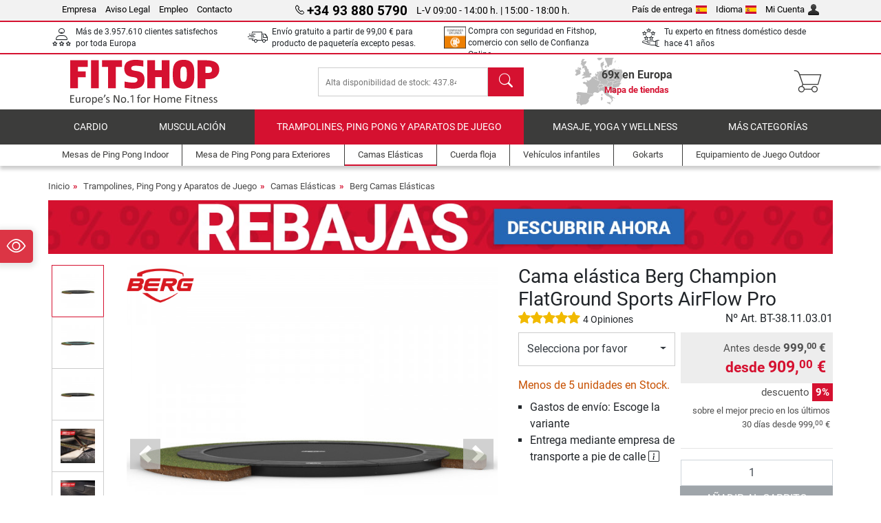

--- FILE ---
content_type: text/html; charset=UTF-8
request_url: https://www.fitshop.es/cama-elastica-berg-flatground-champion-2023-bt-38.14.03.01
body_size: 24212
content:
<!DOCTYPE html>
<html lang="es">
<head>
  
  <meta charset="utf-8"/>
  <meta name="viewport" content="width=device-width, initial-scale=1"/>
  <meta name="description" content="Compra la cama elástica FlatGround Champion de Berg en Fitshop.es &#10004; ¡Envío gratuito!"/>
  <meta name="author" content="Fitshop Group"/>
  <meta name="theme-color" content="#d51130"/>
  <meta name="robots" content="index,follow"/>

  <title>Cama elástica Berg Champion FlatGround Sports AirFlow Pro - Fitshop</title>

  <style media="screen">
    body {font:normal normal 400 1em/1.5 sans-serif;}
    #page {display:flex;flex-direction:column;min-height:100%;}
    main {flex:1;flex-basis:auto;} .svg-icon {width:1em;height:1em;}
    .d-none {display:none!important;} .img-fluid {max-width:100%;height:auto;}
  </style>

  <link rel="preconnect" href="https://www.googletagmanager.com"/>
  <link rel="preconnect" href="https://sbs.adsdefender.com"/>
  <link rel="preconnect" href="https://cdn.adsdefender.com"/>
  <link rel="preload" as="font" href="/assets/fonts/roboto-v30-latin-regular.woff2" type="font/woff2" crossorigin="anonymous"/>
  <link rel="preload" as="font" href="/assets/fonts/roboto-v30-latin-700.woff2" type="font/woff2" crossorigin="anonymous"/>
  <link rel="preload" as="font" href="/assets/fonts/iconfont.woff2" type="font/woff2" crossorigin="anonymous"/>
  <link rel="preload" as="image" href="/assets/images/shop/banner/510x80_banner_soldes_es_es.jpg" fetchpriority="high" imagesrcset="/assets/images/shop/banner/510x80_banner_soldes_es_es.jpg 510w, /assets/images/shop/banner/1470x100_banner_soldes_es_es.jpg 1470w" imagesizes="100vw"/>
  <link rel="preload" as="image" href="https://resources.fitshop.com/bilder/bergtoys/trampoline/2023/flatground/BERG_SPORTS_Champion_FlatGround-1_250.jpg" fetchpriority="high" imagesrcset="https://resources.fitshop.com/bilder/bergtoys/trampoline/2023/flatground/BERG_SPORTS_Champion_FlatGround-1_250.jpg 250w, https://resources.fitshop.com/bilder/bergtoys/trampoline/2023/flatground/BERG_SPORTS_Champion_FlatGround-1_600.jpg 600w" imagesizes="(min-width: 380px) 600px, 250px"/>

  <link rel="canonical" href="https://www.fitshop.es/cama-elastica-berg-champion-flatground-sports-airflow-pro-bt-38.11.03.01"/>
  <link rel="alternate" hreflang="de-AT" href="https://www.fitshop.at/berg-trampolin-champion-flatground-sports-airflow-pro-bt-38.11.03.01"/>
  <link rel="alternate" hreflang="en-AT" href="https://www.fitshop.at/en/berg-trampoline-flatground-champion-airflow-pro-bt-38.11.03.01"/>
  <link rel="alternate" hreflang="fr-BE" href="https://www.fitshop.be/trampoline-berg-champion-sports-flatground-airflow-pro-bt-38.11.03.01"/>
  <link rel="alternate" hreflang="nl-BE" href="https://www.fitshop.be/nl/berg-trampoline-flatground-champion-airflow-pro-bt-38.11.03.01"/>
  <link rel="alternate" hreflang="de-CH" href="https://www.fitshop.ch/berg-trampolin-champion-flatground-sports-airflow-pro-bt-38.11.03.01"/>
  <link rel="alternate" hreflang="fr-CH" href="https://www.fitshop.ch/fr/trampoline-berg-champion-sports-flatground-airflow-pro-bt-38.11.03.01"/>
  <link rel="alternate" hreflang="it-CH" href="https://www.fitshop.ch/it/trampolino-berg-champion-flatground-sports-airflow-pro-bt-38.11.03.01"/>
  <link rel="alternate" hreflang="en-CZ" href="https://www.fitshop.cz/en/berg-trampoline-flatground-champion-airflow-pro-bt-38.11.03.01"/>
  <link rel="alternate" hreflang="cs-CZ" href="https://www.fitshop.cz/trampolina-berg-champion-flatground-sports-airflow-pro-bt-38.11.03.01"/>
  <link rel="alternate" hreflang="de-DE" href="https://www.fitshop.de/berg-trampolin-champion-flatground-sports-airflow-pro-bt-38.11.03.01"/>
  <link rel="alternate" hreflang="da-DK" href="https://www.fitshop.dk/berg-havetrampolin-champion-flatground-sports-airflow-pro-bt-38.11.03.01"/>
  <link rel="alternate" hreflang="en-DK" href="https://www.fitshop.dk/en/berg-trampoline-flatground-champion-airflow-pro-bt-38.11.03.01"/>
  <link rel="alternate" hreflang="en-ES" href="https://www.fitshop.es/en/berg-trampoline-flatground-champion-airflow-pro-bt-38.11.03.01"/>
  <link rel="alternate" hreflang="es-ES" href="https://www.fitshop.es/cama-elastica-berg-champion-flatground-sports-airflow-pro-bt-38.11.03.01"/>
  <link rel="alternate" hreflang="sv-FI" href="https://www.fitshop.fi/se/berg-trampolin-champion-flatground-sports-airflow-pro-bt-38.11.03.01"/>
  <link rel="alternate" hreflang="fi-FI" href="https://www.fitshop.fi/berg-champion-flatground-sports-trampoliini-airflow-pro-bt-38.11.03.01"/>
  <link rel="alternate" hreflang="en-FR" href="https://www.fitshop.fr/en/berg-trampoline-flatground-champion-airflow-pro-bt-38.11.03.01"/>
  <link rel="alternate" hreflang="fr-FR" href="https://www.fitshop.fr/trampoline-berg-champion-sports-flatground-airflow-pro-bt-38.11.03.01"/>
  <link rel="alternate" hreflang="da-GL" href="https://www.fitshop.gl/berg-havetrampolin-champion-flatground-sports-airflow-pro-bt-38.11.03.01"/>
  <link rel="alternate" hreflang="en-GL" href="https://www.fitshop.gl/en/berg-trampoline-flatground-champion-airflow-pro-bt-38.11.03.01"/>
  <link rel="alternate" hreflang="en-IT" href="https://www.fitshop.it/en/berg-trampoline-flatground-champion-airflow-pro-bt-38.11.03.01"/>
  <link rel="alternate" hreflang="it-IT" href="https://www.fitshop.it/trampolino-berg-champion-flatground-sports-airflow-pro-bt-38.11.03.01"/>
  <link rel="alternate" hreflang="de-LI" href="https://www.fitshop.li/berg-trampolin-champion-flatground-sports-airflow-pro-bt-38.11.03.01"/>
  <link rel="alternate" hreflang="fr-LI" href="https://www.fitshop.li/fr/trampoline-berg-champion-sports-flatground-airflow-pro-bt-38.11.03.01"/>
  <link rel="alternate" hreflang="de-LU" href="https://www.fitshop.lu/berg-trampolin-champion-flatground-sports-airflow-pro-bt-38.11.03.01"/>
  <link rel="alternate" hreflang="fr-LU" href="https://www.fitshop.lu/fr/trampoline-berg-champion-sports-flatground-airflow-pro-bt-38.11.03.01"/>
  <link rel="alternate" hreflang="fr-NL" href="https://www.fitshop.nl/fr/trampoline-berg-champion-sports-flatground-airflow-pro-bt-38.11.03.01"/>
  <link rel="alternate" hreflang="nl-NL" href="https://www.fitshop.nl/berg-trampoline-flatground-champion-airflow-pro-bt-38.11.03.01"/>
  <link rel="alternate" hreflang="en-NO" href="https://www.fitshop.no/en/berg-trampoline-flatground-champion-airflow-pro-bt-38.11.03.01"/>
  <link rel="alternate" hreflang="no-NO" href="https://www.fitshop.no/berg-trampoline-flatground-champion-airflow-pro-bt-38.11.03.01"/>
  <link rel="alternate" hreflang="en-PL" href="https://www.fitshop.pl/en/berg-trampoline-flatground-champion-airflow-pro-bt-38.11.03.01"/>
  <link rel="alternate" hreflang="pl-PL" href="https://www.fitshop.pl/trampolina-berg-flatground-champion-airflow-pro-bt-38.11.03.01"/>
  <link rel="alternate" hreflang="en-PT" href="https://www.fitshop.pt/berg-trampoline-flatground-champion-airflow-pro-bt-38.11.03.01"/>
  <link rel="alternate" hreflang="es-PT" href="https://www.fitshop.pt/es/cama-elastica-berg-champion-flatground-sports-airflow-pro-bt-38.11.03.01"/>
  <link rel="alternate" hreflang="en-SE" href="https://www.fitshop.se/en/berg-trampoline-flatground-champion-airflow-pro-bt-38.11.03.01"/>
  <link rel="alternate" hreflang="sv-SE" href="https://www.fitshop.se/berg-trampolin-champion-flatground-sports-airflow-pro-bt-38.11.03.01"/>
  
  <link rel="stylesheet" href="/assets/css/shop/bootstrap-4.6.2.min.css?v=26.1.6"/>
  <link rel="stylesheet" href="/assets/css/shop/iconfont.min.css?v=26.1.6"/>
  
  
  <link rel="stylesheet" href="/assets/css/shop/structure.min.css?v=26.1.6"/>
  <link rel="stylesheet" href="/assets/css/shop/header.min.css?v=26.1.6"/>
  <link rel="stylesheet" href="/assets/css/shop/product.min.css?v=26.1.6"/>
  <link rel="stylesheet" href="/assets/css/shop/footer.min.css?v=26.1.6"/>
  <link rel="stylesheet" href="/assets/css/shop/cookieconsent-3.1.0.min.css?v=26.1.6"/>
  

  <!--[if lte IE 9]>
    <link rel="stylesheet" href="/assets/css/shop/bootstrap-4.6.0-ie9.min.css?v=26.1.6"/>
    <link rel="stylesheet" href="/assets/css/shop/ie9-fixes.min.css?v=26.1.6"/>
  <![endif]-->

  
  <meta property="og:type" content="website"/>
  <meta property="og:site_name" content="Fitshop"/>
  <meta property="og:title" content="Cama elástica Berg Champion FlatGround Sports AirFlow Pro - Fitshop"/>
  <meta property="og:description" content="Compra la cama elástica FlatGround Champion de Berg en Fitshop.es &#10004; ¡Envío gratuito!"/>
  <meta property="og:url" content="https://www.fitshop.es/cama-elastica-berg-champion-flatground-sports-airflow-pro-bt-38.11.03.01"/>
  <meta property="og:image" content="https://resources.fitshop.com/bilder/bergtoys/trampoline/2023/flatground/BERG_SPORTS_Champion_FlatGround-1_600.jpg"/>


  <link rel="icon" href="/assets/images/shop/fav/favicon-fitshop.ico" sizes="48x48"/>
  <link rel="icon" href="/assets/images/shop/fav/favicon-fitshop.svg" type="image/svg+xml"/>
  <link rel="apple-touch-icon" href="/assets/images/shop/fav/apple-touch-icon-fitshop.png"/>
  <link rel="manifest" href="/manifest.json"/>

  
  <script>
    window.dataLayer = window.dataLayer || [];
    window.uetq = window.uetq || [];
    function gtag() {
      dataLayer.push(arguments);
    }
    gtag('consent', 'default', {
      ad_storage: 'denied',
      ad_personalization: 'denied',
      ad_user_data: 'denied',
      analytics_storage: 'denied'
    });
    uetq.push('consent', 'default', {
      ad_storage: 'denied'
    });
  </script>
  <!-- Google Tag Manager -->
  <script>/*<![CDATA[*/(function(w,d,s,l,i){w[l]=w[l]||[];w[l].push({'gtm.start':
  new Date().getTime(),event:'gtm.js'});var f=d.getElementsByTagName(s)[0],
  j=d.createElement(s),dl=l!='dataLayer'?'&l='+l:'';j.async=true;j.src=
  'https://www.googletagmanager.com/gtm.js?id='+i+dl;f.parentNode.insertBefore(j,f);
  })(window,document,'script','dataLayer','GTM-MCZBL49');/*]]>*/</script>
  <!-- End Google Tag Manager -->


</head>
<body>
  
  <!-- Google Tag Manager (noscript) -->
  <noscript><iframe src="https://www.googletagmanager.com/ns.html?id=GTM-MCZBL49" height="0" width="0" style="display:none;visibility:hidden"></iframe></noscript>
  <!-- End Google Tag Manager (noscript) -->

  <div id="page" class="has-skyscraper">
    
  <header id="header">
    
  

    
  <div id="header-top" class="position-relative d-none d-lg-block-header">
    <div id="header-top-content" class="container">
      <div class="d-flex">
        <div class="flex-fill left">
          <ul>
            <li><a href="/sobre-grupo-fitshop">Empresa</a></li>
            <li><a href="/aviso-legal-fitshop">Aviso Legal</a></li>
            
            <li><a href="/empleo">Empleo</a></li>
            <li><a href="/contact/form">Contacto</a></li>
          </ul>
        </div>
        <div class="flex-fill position-relative center hotline">
          <a class="hotline-toggle" id="hotline-toggle" href="#">
            <i class="icon-phone"></i>
            <strong>+34 93 880 5790</strong>
            <span>
              L-V 09:00 - 14:00 h. | 15:00 - 18:00 h.
            </span>
          </a>
          
  <div class="hotline-popup sidebar-box text-left" id="hotline-popup">
    <div class="sidebar-box-heading m-0 pr-3">
      Telefóno Información y Pedidos
      <i class="popup-close cursor-pointer icon-cross float-right"></i>
    </div>
    <div class="sidebar-box-content mt-0 p-3">
      <p class="mb-0 font-weight-bold">
        <i class="icon-phone"></i>
        <a href="tel:34938805790">+34 93 880 5790</a>
      </p>
      <p class="font-weight-bold">
        <i class="icon-mail"></i>
        <a href="mailto:info@fitshop.es">info@fitshop.es</a>
      </p>
      <table class="hotline-open">
        <tr class="hotline-open-hours">
          <td class="align-top pr-2">Lun - Vie:</td>
          <td>
             09:00 - 14:00 h.
            <br/> 15:00 - 18:00 h.
          </td>
        </tr>
      </table>
    </div>
    
  </div>

        </div>
        <div class="flex-fill position-relative right">
          <ul>
            <li><a href="/fitshop-group-en-europa" title="Cambiar País de Entrega">País de entrega<img width="16" height="12" src="/assets/images/shop/country/es.svg" alt="País es" loading="lazy"/></a></li>
            <li class="left">
              <a class="language-toggle" id="language-toggle" href="#" title="Cambiar Idioma">Idioma<img width="16" height="12" src="/assets/images/shop/country/es.svg" alt="Idioma es" loading="lazy"/></a>
              
  <div class="language-switch-box sidebar-box" id="language-switch-box">
    <div class="sidebar-box-heading m-0 pr-3">
      Cambiar Idioma
      <i class="popup-close cursor-pointer icon-cross float-right"></i>
    </div>
    <div class="sidebar-box-content mt-0 p-0">
      <form method="post" action="/cama-elastica-berg-flatground-champion-2023-bt-38.14.03.01" id="form-language-switch">
        <input type="hidden" value="es" name="language"/>
        <ul class="list-none row">
          <li data-lang="en" class="language col-6 p-2 cursor-pointer">
            <img class="border" width="36" height="24" src="/assets/images/shop/country/en.svg" alt="Idioma en" loading="lazy"/>
            <span>english</span>
          </li><li data-lang="es" class="language col-6 p-2 active cursor-pointer">
            <img class="border" width="36" height="24" src="/assets/images/shop/country/es.svg" alt="Idioma es" loading="lazy"/>
            <span>español</span>
          </li>
        </ul>
      </form>
    </div>
  </div>

            </li>
            <li><a href="/user/register" title="Mi Cuenta">Mi Cuenta<img width="16" height="16" src="/assets/icons/user_silhouette.png" alt="icon silhouette" loading="lazy"/></a></li>
          </ul>
        </div>
      </div>
    </div>
  </div>

    
  <div id="header-trust" class="transition">
    <div id="header-trust-carousel" class="d-lg-none carousel slide" data-ride="carousel" data-interval="3000">
      <ul class="carousel-inner d-flex align-items-center h-100 m-0 px-1 text-center">
        
        <li class="carousel-item active">Más de 3.957.610 clientes satisfechos por toda Europa</li>
        <li class="carousel-item"><a class="link-unstyled" href="/condiciones-de-envio">Envío gratuito a partir de <span class="text-nowrap">99,00 €</span> para producto de paquetería excepto pesas.</a></li>
        
        
        <li class="carousel-item">Compra con seguridad en Fitshop, comercio con sello de Confianza Online.</li>
        <li class="carousel-item">Financiación sin intereses al TIN 0%</li>
        
        
        <li class="carousel-item">Tu experto en fitness doméstico desde hace 41 años</li>
      </ul>
    </div>

    <div id="header-trust-content" class="container d-none d-lg-block-header">
      <div class="row justify-content-between">
        <div class="col align-self-center trust-icon"><i class="icon-customers"></i> Más de 3.957.610 clientes satisfechos por toda Europa
        </div>
        <div class="col align-self-center trust-icon"><i class="icon-delivery"></i><a class="link-unstyled" href="/condiciones-de-envio"> Envío gratuito a partir de <span class="text-nowrap">99,00 €</span> para producto de paquetería excepto pesas.</a>
        </div>
        
        
        <div class="col align-self-center trust-icon"><i class="icon-confianza"></i> Compra con seguridad en Fitshop, comercio con sello de Confianza Online.</div>
        <div class="col align-self-center trust-icon d-none d-xxl-block-header"><i class="icon-finance"></i> Financiación sin intereses al TIN 0%</div>
        
        
        
        <div class="col align-self-center trust-icon"><i class="icon-ratings"></i> Tu experto en fitness doméstico desde hace 41 años</div>
      </div>
    </div>
  </div>

    
  <div id="header-main-content" class="container d-table">
    <div class="d-table-row">
      <div id="header-nav-toggle" class="cell-menu d-table-cell d-lg-none-header py-1 text-center" title="Menu">
        <i class="icon-menu"></i>
      </div>

      <div class="cell-logo d-table-cell align-middle text-left">
        <a href="/" title="Fitshop">
          <img class="transition img-fixed" width="280" height="70" src="/assets/images/shop/header/logo-fitshop-color.svg" alt="Fitshop Logo" loading="lazy"/>
        </a>
      </div>

      <div class="cell-search d-table-cell align-middle text-center">
        <form id="form-search" method="post" action="/article/search">
          <div class="d-flex">
            <div class="search-input flex-grow-1">
              <input class="transition" id="search" type="text" name="search" autocomplete="off" placeholder="Alta disponibilidad de stock: 437.841 artículos en almacén listos para envío."/>
              <label class="sr-only" for="search">Buscar</label>
              <button class="d-none transition" id="search-clear-button" type="button" title="borrar">
                <i class="icon-cross"></i>
              </button>
            </div>
            <button class="transition" id="search-button" type="submit" title="Buscar">
              <i class="icon-search d-none d-lg-inline"></i>
              <i class="icon-caret-right d-lg-none"></i>
            </button>
          </div>
          <div id="search-suggestions" class="proposed-results"></div>
        </form>
      </div>

      <div class="cell-stores stores-es d-none d-lg-table-cell-header text-center">
        <a href="/mapa-de-tiendas" title="Mapa de tiendas">
          
          <strong>
            <span class="stores-count">69x en Europa</span>
            <span class="stores-finder">Mapa de tiendas</span>
          </strong>
        </a>
      </div>

      <div class="cell-cart d-table-cell align-middle text-right">
        <a class="btn btn-link px-1 position-relative d-none d-xs-inline-block d-lg-none-header" href="/mapa-de-tiendas" title="Mapa de tiendas">
          <i class="icon-marker"></i>
          <span class="store-count">69x</span>
        </a>
        <a class="btn btn-link px-1 d-lg-none-header" id="header-search" href="#" title="Buscar">
          <i class="icon-search"></i>
        </a>
        <a class="btn btn-link pl-1 pr-3 position-relative" id="header-cart" href="/shopcart/show" title="Carrito">
          <i class="icon-basket"></i>
          
        </a>
        
      </div>
    </div>
  </div>

    
  <nav id="header-nav" class="container d-none d-lg-block-header">
    <div id="header-nav-main" class="d-none d-lg-block-header transition">
      <div class="container">
        <div class="row">
          <ul class="col-12">
            <li>
              <a class="transition" href="/cardio" title="Cardio">Cardio</a>
            </li><li>
              <a class="transition" href="/musculacion" title="Musculación">Musculación</a>
            </li><li class="active">
              <a class="transition" href="/trampolines-ping-pong-y-aparatos-de-juego" title="Trampolines, Ping Pong y Aparatos de Juego">Trampolines, Ping Pong y Aparatos de Juego</a>
            </li><li>
              <a class="transition" href="/masaje-yoga-y-wellness" title="Masaje, yoga y wellness">Masaje, yoga y wellness</a>
            </li><li>
              <a class="transition" href="/specials/misc" title="Más Categorías">Más Categorías</a>
            </li>
          </ul>
        </div>
      </div>
    </div>

    <div id="header-nav-sub" class="container">
      <div class="row">
        <ul class="main-nav d-lg-none-header">
          <li><a class="nav-icon" href="/"><i class="icon-home"></i><span class="sr-only">Inicio</span></a></li>
          <li class="active"><a class="nav-icon" href="#"><i class="icon-categories"></i><span class="sr-only">Categorías</span></a></li>
          <li><a class="nav-icon" href="/condiciones-de-envio"><i class="icon-shipping"></i><span class="sr-only">Gastos de envío</span></a></li>
          <li><a class="nav-icon" href="/mapa-de-tiendas"><i class="icon-marker"></i><span class="sr-only">Tiendas físicas</span></a></li>
          <li><a class="nav-icon" href="/sobre-grupo-fitshop"><i class="icon-company"></i><span class="sr-only">Empresa</span></a></li>
          <li><a class="nav-icon" href="/contact/form"><i class="icon-contact"></i><span class="sr-only">Contacto</span></a></li>
          <li><a class="nav-icon" href="/user/register"><i class="icon-account"></i><span class="sr-only">Registro</span></a></li>
          <li><a class="nav-icon" href="#" id="nav-language-toggle"><i class="icon-language"></i><span class="sr-only">Cambiar Idioma</span></a></li>
        </ul>
        <div class="sub-nav d-table-cell d-lg-none-header position-relative">
          <ul>
            <li>
              
                <a class="nav-main-link closed" href="/cardio"><span>Cardio</span></a>
                <ul class="d-none">
                  <li><a class="nav-link" href="/elipticas" title="Elípticas">Elípticas</a>
                  </li><li><a class="nav-link" href="/cinta-de-correr" title="Cinta de Correr">Cinta de Correr</a>
                  </li><li><a class="nav-link" href="/maquinas-de-remo" title="Máquinas de Remo">Máquinas de Remo</a>
                  </li><li><a class="nav-link" href="/bicicletas-estaticas" title="Bicicletas Estáticas">Bicicletas Estáticas</a>
                  </li><li><a class="nav-link" href="/ergometros-reclinados" title="Ergómetros Reclinados">Ergómetros Reclinados</a>
                  </li><li><a class="nav-link" href="/ciclismo-indoor" title="Ciclismo Indoor">Ciclismo Indoor</a>
                  </li><li><a class="nav-link" href="/smartbikes" title="Smartbikes">Smartbikes</a>
                  </li><li><a class="nav-link" href="/trampolines-fitness" title="Trampolines Fitness">Trampolines Fitness</a>
                  </li><li><a class="nav-link" href="/rodillos" title="Rodillos">Rodillos</a>
                  </li><li><a class="nav-link" href="/steppers" title="Steppers">Steppers</a>
                  </li><li><a class="nav-link" href="/boxeo" title="Boxeo">Boxeo</a>
                  </li><li><a class="nav-link" href="/marcha-nordica" title="Marcha Nórdica">Marcha Nórdica</a>
                  </li><li><a class="nav-link" href="/pulsometros" title="Pulsómetros">Pulsómetros</a>
                  </li>
                </ul>
              
            </li><li>
              
                <a class="nav-main-link closed" href="/musculacion"><span>Musculación</span></a>
                <ul class="d-none">
                  <li><a class="nav-link" href="/maquinas-de-fuerza" title="Máquinas de Fuerza">Máquinas de Fuerza</a>
                  </li><li><a class="nav-link" href="/bancos-de-musculacion" title="Bancos de Musculación">Bancos de Musculación</a>
                  </li><li><a class="nav-link" href="/estacion-de-pesas-largas" title="Estación de Pesas Largas">Estación de Pesas Largas</a>
                  </li><li><a class="nav-link" href="/pesas" title="Pesas">Pesas</a>
                  </li><li><a class="nav-link" href="/discos-de-peso" title="Discos de Peso">Discos de Peso</a>
                  </li><li><a class="nav-link" href="/barras-para-pesas" title="Barras para Pesas">Barras para Pesas</a>
                  </li><li><a class="nav-link" href="/entrenamiento-funcional" title="Entrenamiento Funcional">Entrenamiento Funcional</a>
                  </li><li><a class="nav-link" href="/banco-de-abdomen-y-espalda" title="Banco de abdomen y espalda">Banco de abdomen y espalda</a>
                  </li><li><a class="nav-link" href="/electroestimuladores" title="Electroestimuladores">Electroestimuladores</a>
                  </li><li><a class="nav-link" href="/plataformas-vibratorias" title="Plataformas vibratorias">Plataformas vibratorias</a>
                  </li><li><a class="nav-link" href="/equipamiento-fuerza-gimnasios" title="Equipamiento Fuerza Gimnasios">Equipamiento Fuerza Gimnasios</a>
                  </li><li><a class="nav-link" href="/dominadas" title="Dominadas">Dominadas</a>
                  </li><li><a class="nav-link" href="/accesorio-musculacion" title="Accesorio Musculación">Accesorio Musculación</a>
                  </li><li><a class="nav-link" href="/accesorios-musculacion" title="Accesorios Musculación">Accesorios Musculación</a>
                  </li>
                </ul>
              
            </li><li>
              
                <a class="nav-main-link open" href="/trampolines-ping-pong-y-aparatos-de-juego"><span>Trampolines, Ping Pong y Aparatos de Juego</span></a>
                <ul class="active">
                  <li><a class="nav-link" href="/tenis-de-mesa" title="Tenis de Mesa">Tenis de Mesa</a>
                  </li><li class="active"><a class="nav-link" href="/camas-elasticas" title="Camas Elásticas">Camas Elásticas</a>
                  </li><li><a class="nav-link" href="/cuerda-floja" title="Cuerda floja">Cuerda floja</a>
                  </li><li><a class="nav-link" href="/vehiculos-infantiles" title="Vehículos infantiles">Vehículos infantiles</a>
                  </li><li><a class="nav-link" href="/gokarts" title="Gokarts">Gokarts</a>
                  </li><li><a class="nav-link" href="/equipamiento-de-juego-outdoor" title="Equipamiento de Juego Outdoor">Equipamiento de Juego Outdoor</a>
                  </li><li><a class="nav-link" href="/porterias-de-futbol-y-accesorios" title="Porterías de fútbol y accesorios">Porterías de fútbol y accesorios</a>
                  </li><li><a class="nav-link" href="/piscina-accesorios" title="Piscina &amp; Accesorios">Piscina & Accesorios</a>
                  </li><li><a class="nav-link" href="/futbol-de-mesa-futbolin" title="Fútbol de mesa / Futbolín">Fútbol de mesa / Futbolín</a>
                  </li><li><a class="nav-link" href="/canastas-de-baloncesto" title="Canastas de Baloncesto">Canastas de Baloncesto</a>
                  </li><li><a class="nav-link" href="/equipamiento-de-juego-indoor" title="Equipamiento de Juego Indoor">Equipamiento de Juego Indoor</a>
                  </li><li><a class="nav-link" href="/airtrack" title="Airtrack">Airtrack</a>
                  </li><li><a class="nav-link" href="/dardos" title="Dardos">Dardos</a>
                  </li><li><a class="nav-link" href="/pickleball-equipment" title="Pickleball Equipment">Pickleball Equipment</a>
                  </li>
                </ul>
              
            </li><li>
              
                <a class="nav-main-link closed" href="/masaje-yoga-y-wellness"><span>Masaje, yoga y wellness</span></a>
                <ul class="d-none">
                  <li><a class="nav-link" href="/electroestimuladores" title="Electroestimuladores">Electroestimuladores</a>
                  </li><li><a class="nav-link" href="/plataformas-vibratorias" title="Plataformas vibratorias">Plataformas vibratorias</a>
                  </li><li><a class="nav-link" href="/sillones-de-masaje" title="Sillones de Masaje">Sillones de Masaje</a>
                  </li><li><a class="nav-link" href="/aparatos-de-masaje" title="Aparatos de masaje">Aparatos de masaje</a>
                  </li><li><a class="nav-link" href="/colchonetas-gimnasia-yoga" title="Colchonetas Gimnasia &amp; Yoga">Colchonetas Gimnasia & Yoga</a>
                  </li><li><a class="nav-link" href="/equilibrio-y-coordinacion" title="Equilibrio y Coordinación">Equilibrio y Coordinación</a>
                  </li><li><a class="nav-link" href="/rodillos-de-automasaje-para-la-fascia" title="Rodillos de Automasaje para la Fascia">Rodillos de Automasaje para la Fascia</a>
                  </li><li><a class="nav-link" href="/monitores-de-composicion-corporal" title="Monitores de Composición Corporal">Monitores de Composición Corporal</a>
                  </li><li><a class="nav-link" href="/terapia-de-luz" title="Terapia de luz">Terapia de luz</a>
                  </li><li><a class="nav-link" href="/recuperacion-y-regeneracion" title="Recuperación y regeneración">Recuperación y regeneración</a>
                  </li>
                </ul>
              
            </li><li>
              
                <a class="nav-main-link closed" href="/specials/misc"><span>Más Categorías</span></a>
                
              
            </li>
          </ul>
          <form class="position-absolute bg-white" id="nav-language" method="post" action="/cama-elastica-berg-flatground-champion-2023-bt-38.14.03.01">
            <div class="p-2 font-weight-bold">Cambiar Idioma</div>
            <ul class="nav-language">
              <li>
                <button class="btn btn-link d-block" type="submit" name="language" value="en">
                  <img class="border" width="36" height="24" src="/assets/images/shop/country/en.svg" alt="Idioma en" loading="lazy"/>
                  <span class="pl-2">english</span>
                </button>
              </li><li class="active">
                <button class="btn btn-link d-block" type="submit" name="language" value="es">
                  <img class="border" width="36" height="24" src="/assets/images/shop/country/es.svg" alt="Idioma es" loading="lazy"/>
                  <span class="pl-2">español</span>
                </button>
              </li>
            </ul>
          </form>
        </div>
        <ul class="sub-nav col-lg d-none d-lg-flex-header">
          <li><a class="nav-icon" href="/mesas-de-ping-pong-indoor" title="Mesas de Ping Pong Indoor"><div>
              <img width="45" height="45" src="/assets/images/shop/header/nav/tischtennistische-indoor.svg" alt="Icon Mesas de Ping Pong Indoor" loading="lazy"/>
              <span>Mesas de Ping Pong Indoor</span></div></a>
          </li><li><a class="nav-icon" href="/mesa-de-ping-pong-para-exteriores" title="Mesa de Ping Pong para Exteriores"><div>
              <img width="45" height="45" src="/assets/images/shop/header/nav/tischtennistische-outdoor.svg" alt="Icon Mesa de Ping Pong para Exteriores" loading="lazy"/>
              <span>Mesa de Ping Pong para Exteriores</span></div></a>
          </li><li class="active"><a class="nav-icon" href="/camas-elasticas" title="Camas Elásticas"><div>
              <img width="45" height="45" src="/assets/images/shop/header/nav/trampoline.svg" alt="Icon Camas Elásticas" loading="lazy"/>
              <span>Camas Elásticas</span></div></a>
          </li><li><a class="nav-icon" href="/cuerda-floja" title="Cuerda floja"><div>
              <img width="45" height="45" src="/assets/images/shop/header/nav/slackline.svg" alt="Icon Cuerda floja" loading="lazy"/>
              <span>Cuerda floja</span></div></a>
          </li><li><a class="nav-icon" href="/vehiculos-infantiles" title="Vehículos infantiles"><div>
              <img width="45" height="45" src="/assets/images/shop/header/nav/spielfahrzeuge.svg" alt="Icon Vehículos infantiles" loading="lazy"/>
              <span>Vehículos infantiles</span></div></a>
          </li><li><a class="nav-icon" href="/gokarts" title="Gokarts"><div>
              <img width="45" height="45" src="/assets/images/shop/header/nav/gokarts.svg" alt="Icon Gokarts" loading="lazy"/>
              <span>Gokarts</span></div></a>
          </li><li><a class="nav-icon" href="/equipamiento-de-juego-outdoor" title="Equipamiento de Juego Outdoor"><div>
              <img width="45" height="45" src="/assets/images/shop/header/nav/outdoorspielgeraete.svg" alt="Icon Equipamiento de Juego Outdoor" loading="lazy"/>
              <span>Equipamiento de Juego Outdoor</span></div></a>
          </li>
        </ul>
      </div>
    </div>
  </nav>

  </header>


    <main id="content">
      
  

      <div id="content-main" class="container">
        <div id="content-wrapper">
          
  
  
    <ul class="breadcrumbs d-inline-block">
      <li class="d-none d-md-inline-block">
        <a href="/" title="Inicio">Inicio</a>
      </li><li class="d-none d-md-inline-block">
        <a href="/trampolines-ping-pong-y-aparatos-de-juego" title="Trampolines, Ping Pong y Aparatos de Juego">Trampolines, Ping Pong y Aparatos de Juego</a>
      </li><li class="d-none d-md-inline-block">
        <a href="/camas-elasticas" title="Camas Elásticas">Camas Elásticas</a>
      </li><li>
        <a href="/berg-camas-elasticas" title="Berg Camas Elásticas">Berg Camas Elásticas</a>
      </li>
    </ul>
    
    <script type="application/ld+json">{"@context":"https://schema.org","@type":"BreadcrumbList","itemListElement":[{"@type":"ListItem","position":1,"name":"Trampolines, Ping Pong y Aparatos de Juego","item":"https://www.fitshop.es/trampolines-ping-pong-y-aparatos-de-juego"},{"@type":"ListItem","position":2,"name":"Camas Elásticas","item":"https://www.fitshop.es/camas-elasticas"},{"@type":"ListItem","position":3,"name":"Berg Camas Elásticas","item":"https://www.fitshop.es/berg-camas-elasticas"}]}</script>
  

  
  
  <div class="promo-banners mb-3">
    
  

    
      <div class="promo-banner text-center">
        <a href="/promotion/rebajas">
          <picture>
            <source media="(max-width: 767px)" srcset="/assets/images/shop/banner/510x80_banner_soldes_es_es.jpg" width="510" height="80"/>
            <source media="(min-width: 768px)" srcset="/assets/images/shop/banner/1470x100_banner_soldes_es_es.jpg" width="1470" height="100"/>
            <img class="img-fluid" src="/assets/images/shop/banner/1470x100_banner_soldes_es_es.jpg" alt="promo-banner" loading="eager" width="1470" height="100"/>
          </picture>
        </a>
      </div>
    
  </div>


  <script type="application/ld+json">{"@context":"https://schema.org","@type":"ProductGroup","name":"Cama elástica Berg Champion FlatGround Sports AirFlow Pro","url":"https://www.fitshop.es/cama-elastica-berg-champion-flatground-sports-airflow-pro-bt-38.11.03.01","image":["https://resources.fitshop.com/bilder/bergtoys/trampoline/2023/flatground/BERG_SPORTS_Champion_FlatGround-1_600.jpg","https://resources.fitshop.com/bilder/bergtoys/trampoline/2023/flatground/BERG_SPORTS_Champion_FlatGround-2_600.jpg","https://resources.fitshop.com/bilder/bergtoys/trampoline/flatground/flatground_Champion_380_schwarz_600.jpg"],"description":"La cama elástica FlatGround de Berg se integra perfectamente en el jardín de tu casa. La cama elástica FlatGround Champion está al nivel de la hierba, por lo que no llama la atención y es my fácil subirse a ella","productGroupID":"BT-38.11.03.01","brand":{"@type":"Brand","name":"Berg"},"hasVariant":[{"@type":"Product","name":"Cama elástica Berg Champion FlatGround Sports AirFlow Pro 330 cm verde","sku":"BT-38.11.07.01","mpn":"","gtin13":"8715839077612","image":"https://resources.fitshop.com/bilder/bergtoys/trampoline/2023/flatground/BERG_SPORTS_Champion_FlatGround-2_600.jpg","offers":{"@type":"Offer","url":"https://www.fitshop.es/cama-elastica-berg-champion-flatground-sports-airflow-pro-bt-38.11.03.01?sku=BT-38.11.07.01","priceCurrency":"EUR","price":"909.00","itemCondition":"https://schema.org/NewCondition","availability":"https://schema.org/InStock","shippingDetails":{"@type":"OfferShippingDetails","shippingRate":{"@type":"MonetaryAmount","value":"0.00","currency":"EUR"},"shippingDestination":{"@type":"DefinedRegion","addressCountry":"ES"}}}},{"@type":"Product","name":"Cama elástica Berg Champion FlatGround Sports AirFlow Pro 330 cm gris","sku":"BT-38.11.03.01","mpn":"","gtin13":"8715839077599","image":"https://resources.fitshop.com/bilder/bergtoys/trampoline/2023/flatground/BERG_SPORTS_Champion_FlatGround-1_600.jpg","offers":{"@type":"Offer","url":"https://www.fitshop.es/cama-elastica-berg-champion-flatground-sports-airflow-pro-bt-38.11.03.01?sku=BT-38.11.03.01","priceCurrency":"EUR","price":"999.00","itemCondition":"https://schema.org/NewCondition","availability":"https://schema.org/InStock","shippingDetails":{"@type":"OfferShippingDetails","shippingRate":{"@type":"MonetaryAmount","value":"0.00","currency":"EUR"},"shippingDestination":{"@type":"DefinedRegion","addressCountry":"ES"}}}},{"@type":"Product","name":"Cama elástica Berg Champion FlatGround Sports AirFlow Pro 380 cm gris","sku":"BT-38.12.03.01","mpn":"","gtin13":"8715839077605","image":"https://resources.fitshop.com/bilder/bergtoys/trampoline/2023/flatground/BERG_SPORTS_Champion_FlatGround-1_600.jpg","offers":{"@type":"Offer","url":"https://www.fitshop.es/cama-elastica-berg-champion-flatground-sports-airflow-pro-bt-38.11.03.01?sku=BT-38.12.03.01","priceCurrency":"EUR","price":"1099.00","itemCondition":"https://schema.org/NewCondition","availability":"https://schema.org/InStock","shippingDetails":{"@type":"OfferShippingDetails","shippingRate":{"@type":"MonetaryAmount","value":"0.00","currency":"EUR"},"shippingDestination":{"@type":"DefinedRegion","addressCountry":"ES"}}}},{"@type":"Product","name":"Cama elástica Berg Champion FlatGround Sports AirFlow Pro 380 cm verde","sku":"BT-38.12.07.01","mpn":"","gtin13":"8715839077629","image":"https://resources.fitshop.com/bilder/bergtoys/trampoline/2023/flatground/BERG_SPORTS_Champion_FlatGround-1_600.jpg","offers":{"@type":"Offer","url":"https://www.fitshop.es/cama-elastica-berg-champion-flatground-sports-airflow-pro-bt-38.11.03.01?sku=BT-38.12.07.01","priceCurrency":"EUR","price":"1099.00","itemCondition":"https://schema.org/NewCondition","availability":"https://schema.org/InStock","shippingDetails":{"@type":"OfferShippingDetails","shippingRate":{"@type":"MonetaryAmount","value":"0.00","currency":"EUR"},"shippingDestination":{"@type":"DefinedRegion","addressCountry":"ES"}}}},{"@type":"Product","name":"Cama elástica Berg Champion FlatGround Sports AirFlow Pro 430 cm gris","sku":"BT-38.14.03.01","mpn":"","gtin13":"8715839077636","image":"https://resources.fitshop.com/bilder/bergtoys/trampoline/2023/flatground/BERG_SPORTS_Champion_FlatGround-1_600.jpg","offers":{"@type":"Offer","url":"https://www.fitshop.es/cama-elastica-berg-champion-flatground-sports-airflow-pro-bt-38.11.03.01?sku=BT-38.14.03.01","priceCurrency":"EUR","price":"1219.00","itemCondition":"https://schema.org/NewCondition","availability":"https://schema.org/InStock","shippingDetails":{"@type":"OfferShippingDetails","shippingRate":{"@type":"MonetaryAmount","value":"0.00","currency":"EUR"},"shippingDestination":{"@type":"DefinedRegion","addressCountry":"ES"}}}},{"@type":"Product","name":"Cama elástica Berg Champion FlatGround Sports AirFlow Pro 430 cm verde","sku":"BT-38.14.07.01","mpn":"","gtin13":"8715839077643","image":"https://resources.fitshop.com/bilder/bergtoys/trampoline/2023/flatground/BERG_SPORTS_Champion_FlatGround-1_600.jpg","offers":{"@type":"Offer","url":"https://www.fitshop.es/cama-elastica-berg-champion-flatground-sports-airflow-pro-bt-38.11.03.01?sku=BT-38.14.07.01","priceCurrency":"EUR","price":"1219.00","itemCondition":"https://schema.org/NewCondition","availability":"https://schema.org/InStock","shippingDetails":{"@type":"OfferShippingDetails","shippingRate":{"@type":"MonetaryAmount","value":"0.00","currency":"EUR"},"shippingDestination":{"@type":"DefinedRegion","addressCountry":"ES"}}}}],"aggregateRating":{"@type":"AggregateRating","reviewCount":4,"ratingValue":5}}</script>
  <script>const jsonProductStrings = {"priceString":"Ahora","priceOriginalString":"Antes","priceOldString":"Antes","priceOld30String":"Mejor precio en últimos 30 días","priceOld30StringDiscount":"sobre el mejor precio en los últimos 30 días","priceRrpString":"PVPR","pricePromoString":"Hoy","save":"descuento","shipping":"Gastos de envío","forwarderInfo":"El servicio estándar contratado para producto grande es de entrega \"a pie de calle\". ","voucherCode":"Código promocional","voucherDateEnd":"válido hasta el {DATUM}","priceFrom":"desde"}</script>
  <script>const jsonProductInfo = {"BT-38.11.07.01":{"sku":"BT-38.11.07.01","price":90900,"priceString":"909,00 €","priceOld":99900,"priceOldString":"999,00 €","priceOld30":99900,"priceOld30String":"999,00 €","priceRrp":0,"priceRrpString":"","priceOriginal":0,"priceOriginalString":"","priceFinance":null,"priceFinanceString":"","priceType":"uvp","discount":9,"discountString":"descuento <span>9%</span>","shipping":0,"shippingString":"¡Envío gratuito!","shippingType":"spedition","shippingTypeString":"Entrega mediante empresa de transporte a pie de calle","shippingDuration":null,"shippingFreeThreshold":49900,"shippingFreeThresholdString":"<span class=\"text-success\">Envío gratuito</span><br/> en compras superiores a 499,<sup>00</sup> €","shoppingCounter":"","available":true,"stock":"less5","stockString":"Tan sólo 1 unidad en Stock.","stockStringShort":"En Stock","lastInStock":true,"active":true,"condition":"new","promotion":false,"promotionCode":"","promotionDateEnd":"","promotionDiscount":"","promotionDiscountString":"","promotionPage":false,"attributes":"330 cm, verde","productGuarantee":[],"productPriceOption":[],"productPriceAddon":[]},"BT-38.11.03.01":{"sku":"BT-38.11.03.01","price":99900,"priceString":"999,00 €","priceOld":104900,"priceOldString":"1.049,00 €","priceOld30":104900,"priceOld30String":"1.049,00 €","priceRrp":0,"priceRrpString":"","priceOriginal":0,"priceOriginalString":"","priceFinance":null,"priceFinanceString":"","priceType":"uvp","discount":4,"discountString":"descuento <span>4%</span>","shipping":0,"shippingString":"¡Envío gratuito!","shippingType":"spedition","shippingTypeString":"Entrega mediante empresa de transporte a pie de calle","shippingDuration":null,"shippingFreeThreshold":49900,"shippingFreeThresholdString":"<span class=\"text-success\">Envío gratuito</span><br/> en compras superiores a 499,<sup>00</sup> €","shoppingCounter":"","available":true,"stock":"less5","stockString":"Tan sólo 1 unidad en Stock.","stockStringShort":"En Stock","lastInStock":true,"active":true,"condition":"new","promotion":false,"promotionCode":"","promotionDateEnd":"","promotionDiscount":"","promotionDiscountString":"","promotionPage":false,"attributes":"330 cm, gris","productGuarantee":[],"productPriceOption":[],"productPriceAddon":[]},"BT-38.12.03.01":{"sku":"BT-38.12.03.01","price":109900,"priceString":"1.099,00 €","priceOld":null,"priceOldString":"","priceOld30":87900,"priceOld30String":"879,00 €","priceRrp":0,"priceRrpString":"","priceOriginal":0,"priceOriginalString":"","priceFinance":null,"priceFinanceString":"","priceType":"uvp","discount":null,"discountString":"","shipping":0,"shippingString":"¡Envío gratuito!","shippingType":"spedition","shippingTypeString":"Entrega mediante empresa de transporte a pie de calle","shippingDuration":null,"shippingFreeThreshold":49900,"shippingFreeThresholdString":"<span class=\"text-success\">Envío gratuito</span><br/> en compras superiores a 499,<sup>00</sup> €","shoppingCounter":"","available":true,"stock":"less5","stockString":"Menos de 5 unidades en Stock.","stockStringShort":"En Stock","lastInStock":false,"active":true,"condition":"new","promotion":false,"promotionCode":"","promotionDateEnd":"","promotionDiscount":"","promotionDiscountString":"","promotionPage":false,"attributes":"380 cm, gris","productGuarantee":[],"productPriceOption":[],"productPriceAddon":[]},"BT-38.12.07.01":{"sku":"BT-38.12.07.01","price":109900,"priceString":"1.099,00 €","priceOld":null,"priceOldString":"","priceOld30":87900,"priceOld30String":"879,00 €","priceRrp":0,"priceRrpString":"","priceOriginal":0,"priceOriginalString":"","priceFinance":null,"priceFinanceString":"","priceType":"uvp","discount":null,"discountString":"","shipping":0,"shippingString":"¡Envío gratuito!","shippingType":"spedition","shippingTypeString":"Entrega mediante empresa de transporte a pie de calle","shippingDuration":null,"shippingFreeThreshold":49900,"shippingFreeThresholdString":"<span class=\"text-success\">Envío gratuito</span><br/> en compras superiores a 499,<sup>00</sup> €","shoppingCounter":"","available":true,"stock":"less5","stockString":"Menos de 5 unidades en Stock.","stockStringShort":"En Stock","lastInStock":false,"active":true,"condition":"new","promotion":false,"promotionCode":"","promotionDateEnd":"","promotionDiscount":"","promotionDiscountString":"","promotionPage":false,"attributes":"380 cm, verde","productGuarantee":[],"productPriceOption":[],"productPriceAddon":[]},"BT-38.14.03.01":{"sku":"BT-38.14.03.01","price":121900,"priceString":"1.219,00 €","priceOld":null,"priceOldString":"","priceOld30":110900,"priceOld30String":"1.109,00 €","priceRrp":0,"priceRrpString":"","priceOriginal":0,"priceOriginalString":"","priceFinance":null,"priceFinanceString":"","priceType":"preis","discount":null,"discountString":"","shipping":0,"shippingString":"¡Envío gratuito!","shippingType":"spedition","shippingTypeString":"Entrega mediante empresa de transporte a pie de calle","shippingDuration":null,"shippingFreeThreshold":49900,"shippingFreeThresholdString":"<span class=\"text-success\">Envío gratuito</span><br/> en compras superiores a 499,<sup>00</sup> €","shoppingCounter":"","available":true,"stock":"less5","stockString":"Menos de 5 unidades en Stock.","stockStringShort":"En Stock","lastInStock":false,"active":true,"condition":"new","promotion":false,"promotionCode":"","promotionDateEnd":"","promotionDiscount":"","promotionDiscountString":"","promotionPage":false,"attributes":"430 cm, gris","productGuarantee":[],"productPriceOption":{"10001":"¡Envío gratuito!","10005-SV":"+150,00 €"},"productPriceAddon":[]},"BT-38.14.07.01":{"sku":"BT-38.14.07.01","price":121900,"priceString":"1.219,00 €","priceOld":null,"priceOldString":"","priceOld30":110900,"priceOld30String":"1.109,00 €","priceRrp":0,"priceRrpString":"","priceOriginal":0,"priceOriginalString":"","priceFinance":null,"priceFinanceString":"","priceType":"preis","discount":null,"discountString":"","shipping":0,"shippingString":"¡Envío gratuito!","shippingType":"spedition","shippingTypeString":"Entrega mediante empresa de transporte a pie de calle","shippingDuration":null,"shippingFreeThreshold":49900,"shippingFreeThresholdString":"<span class=\"text-success\">Envío gratuito</span><br/> en compras superiores a 499,<sup>00</sup> €","shoppingCounter":"","available":true,"stock":"less5","stockString":"Menos de 5 unidades en Stock.","stockStringShort":"En Stock","lastInStock":false,"active":true,"condition":"new","promotion":false,"promotionCode":"","promotionDateEnd":"","promotionDiscount":"","promotionDiscountString":"","promotionPage":false,"attributes":"430 cm, verde","productGuarantee":[],"productPriceOption":{"10001":"¡Envío gratuito!","10005-SV":"+150,00 €"},"productPriceAddon":[]}}</script>

  <div class="product-detail">
    
    

    <div class="row mb-4">
      <div class="col-lg-7">
        
  <div id="product-images-slider" class="carousel slide" data-ride="carousel" data-interval="0">
    <div class="row">
      <div class="col-xl-2 order-2 order-xl-1">
        <ol class="thumbnails carousel-indicators mt-1 mt-xl-0">
          
            
            <li data-target="#product-images-slider" data-slide-to="0" class="image-thumb active">
              <span class="img-v-mid"><img class="lazyload mini" width="75" height="75" data-src="https://resources.fitshop.com/bilder/bergtoys/trampoline/2023/flatground/BERG_SPORTS_Champion_FlatGround-1_75.jpg" src="https://resources.fitshop.com/bilder/_placeholder/placeholder.svg" alt="Cama elástica Berg Champion FlatGround Sports AirFlow Pro Foto del producto"/>
              </span>
              
            </li>
            
            <li data-target="#product-images-slider" data-slide-to="1" class="image-thumb">
              <span class="img-v-mid"><img class="lazyload mini" width="75" height="75" data-src="https://resources.fitshop.com/bilder/bergtoys/trampoline/2023/flatground/BERG_SPORTS_Champion_FlatGround-2_75.jpg" src="https://resources.fitshop.com/bilder/_placeholder/placeholder.svg" alt="Cama elástica Berg Champion FlatGround Sports AirFlow Pro Foto del producto"/>
              </span>
              
            </li>
            
            <li data-target="#product-images-slider" data-slide-to="2" class="image-thumb">
              <span class="img-v-mid"><img class="lazyload mini" width="75" height="75" data-src="https://resources.fitshop.com/bilder/bergtoys/trampoline/flatground/flatground_Champion_380_schwarz_75.jpg" src="https://resources.fitshop.com/bilder/_placeholder/placeholder.svg" alt="Cama elástica Berg Champion FlatGround Sports AirFlow Pro Foto del producto"/>
              </span>
              
            </li>
            
            <li data-target="#product-images-slider" data-slide-to="3" class="image-thumb">
              <span class="img-v-mid"><img class="lazyload mini" width="75" height="75" data-src="https://resources.fitshop.com/bilder/bergtoys/trampoline/2023/flatground/BERG_SPORTS_Champion_FlatGround-3_75.jpg" src="https://resources.fitshop.com/bilder/_placeholder/placeholder.svg" alt="Cama elástica Berg Champion FlatGround Sports AirFlow Pro Foto del producto"/>
              </span>
              
            </li>
            
            <li data-target="#product-images-slider" data-slide-to="4" class="image-thumb">
              <span class="img-v-mid"><img class="lazyload mini" width="75" height="75" data-src="https://resources.fitshop.com/bilder/bergtoys/trampoline/2023/flatground/BERG_SPORTS_Champion_FlatGround-4_75.jpg" src="https://resources.fitshop.com/bilder/_placeholder/placeholder.svg" alt="Cama elástica Berg Champion FlatGround Sports AirFlow Pro Foto del producto"/>
              </span>
              
            </li>
            
            <li data-target="#product-images-slider" data-slide-to="5" class="image-thumb">
              <span class="img-v-mid"><img class="lazyload mini" width="75" height="75" data-src="https://resources.fitshop.com/bilder/bergtoys/trampoline/2023/flatground/BERG_SPORTS_Champion_FlatGround-5_75.jpg" src="https://resources.fitshop.com/bilder/_placeholder/placeholder.svg" alt="Cama elástica Berg Champion FlatGround Sports AirFlow Pro Foto del producto"/>
              </span>
              
            </li>
            
            <li data-target="#product-images-slider" data-slide-to="6" class="image-thumb">
              <span class="img-v-mid"><img class="lazyload mini" width="75" height="75" data-src="https://resources.fitshop.com/bilder/bergtoys/trampoline/2023/flatground/BERG_SPORTS_Champion_FlatGround-6_75.jpg" src="https://resources.fitshop.com/bilder/_placeholder/placeholder.svg" alt="Cama elástica Berg Champion FlatGround Sports AirFlow Pro Foto del producto"/>
              </span>
              
            </li>
            
            <li data-target="#product-images-slider" data-slide-to="7" class="image-thumb">
              <span class="img-v-mid"><img class="lazyload mini" width="75" height="75" data-src="https://resources.fitshop.com/bilder/bergtoys/trampoline/2023/flatground/BERG_SPORTS_Champion_FlatGround-7_75.jpg" src="https://resources.fitshop.com/bilder/_placeholder/placeholder.svg" alt="Cama elástica Berg Champion FlatGround Sports AirFlow Pro Foto del producto"/>
              </span>
              
            </li>
            
            <li data-target="#product-images-slider" data-slide-to="8" class="image-thumb">
              <span class="img-v-mid"><img class="lazyload mini" width="75" height="75" data-src="https://resources.fitshop.com/bilder/bergtoys/trampoline/2023/flatground/BERG_SPORTS_Champion_FlatGround-8_75.jpg" src="https://resources.fitshop.com/bilder/_placeholder/placeholder.svg" alt="Cama elástica Berg Champion FlatGround Sports AirFlow Pro Foto del producto"/>
              </span>
              
            </li>
        </ol>
      </div>

      <div class="col-xl-10 order-1 order-xl-2">
        <div class="carousel-inner text-center">
          
            
            
            <div class="carousel-item active" data-sku="BT-38.11.03.01">
              <a class="image-click lightbox lightbox-gallery-product" href="https://resources.fitshop.com/bilder/bergtoys/trampoline/2023/flatground/BERG_SPORTS_Champion_FlatGround-1_1600.jpg">
                <span class="img-v-mid"><img width="600" height="600" src="https://resources.fitshop.com/bilder/bergtoys/trampoline/2023/flatground/BERG_SPORTS_Champion_FlatGround-1_250.jpg" alt="Cama elástica Berg Champion FlatGround Sports AirFlow Pro Foto del producto" loading="eager" class="img-fluid" srcset="https://resources.fitshop.com/bilder/bergtoys/trampoline/2023/flatground/BERG_SPORTS_Champion_FlatGround-1_250.jpg 250w, https://resources.fitshop.com/bilder/bergtoys/trampoline/2023/flatground/BERG_SPORTS_Champion_FlatGround-1_600.jpg 600w" sizes="(min-width: 380px) 600px, 250px"/></span>
              </a>
            </div>
          
            
            
            <div class="carousel-item" data-sku="BT-38.11.07.01">
              <a class="image-click lightbox lightbox-gallery-product" href="https://resources.fitshop.com/bilder/bergtoys/trampoline/2023/flatground/BERG_SPORTS_Champion_FlatGround-2_1600.jpg">
                <span class="img-v-mid"><img width="600" height="600" src="https://resources.fitshop.com/bilder/_placeholder/placeholder.svg" alt="Cama elástica Berg Champion FlatGround Sports AirFlow Pro Foto del producto" class="lazyload img-fluid" data-src="https://resources.fitshop.com/bilder/bergtoys/trampoline/2023/flatground/BERG_SPORTS_Champion_FlatGround-2_250.jpg" data-srcset="https://resources.fitshop.com/bilder/bergtoys/trampoline/2023/flatground/BERG_SPORTS_Champion_FlatGround-2_250.jpg 250w, https://resources.fitshop.com/bilder/bergtoys/trampoline/2023/flatground/BERG_SPORTS_Champion_FlatGround-2_600.jpg 600w" data-sizes="(min-width: 380px) 600px, 250px"/></span>
              </a>
            </div>
          
            
            
            <div class="carousel-item" data-sku="BT-38.14.04.00">
              <a class="image-click lightbox lightbox-gallery-product" href="https://resources.fitshop.com/bilder/bergtoys/trampoline/flatground/flatground_Champion_380_schwarz_1600.jpg">
                <span class="img-v-mid"><img width="600" height="600" src="https://resources.fitshop.com/bilder/_placeholder/placeholder.svg" alt="Cama elástica Berg Champion FlatGround Sports AirFlow Pro Foto del producto" class="lazyload img-fluid" data-src="https://resources.fitshop.com/bilder/bergtoys/trampoline/flatground/flatground_Champion_380_schwarz_250.jpg" data-srcset="https://resources.fitshop.com/bilder/bergtoys/trampoline/flatground/flatground_Champion_380_schwarz_250.jpg 250w, https://resources.fitshop.com/bilder/bergtoys/trampoline/flatground/flatground_Champion_380_schwarz_600.jpg 600w" data-sizes="(min-width: 380px) 600px, 250px"/></span>
              </a>
            </div>
          
            
            
            <div class="carousel-item">
              <a class="image-click lightbox lightbox-gallery-product" href="https://resources.fitshop.com/bilder/bergtoys/trampoline/2023/flatground/BERG_SPORTS_Champion_FlatGround-3_1600.jpg">
                <span class="img-v-mid"><img width="600" height="600" src="https://resources.fitshop.com/bilder/_placeholder/placeholder.svg" alt="Cama elástica Berg Champion FlatGround Sports AirFlow Pro Foto del producto" class="lazyload img-fluid" data-src="https://resources.fitshop.com/bilder/bergtoys/trampoline/2023/flatground/BERG_SPORTS_Champion_FlatGround-3_250.jpg" data-srcset="https://resources.fitshop.com/bilder/bergtoys/trampoline/2023/flatground/BERG_SPORTS_Champion_FlatGround-3_250.jpg 250w, https://resources.fitshop.com/bilder/bergtoys/trampoline/2023/flatground/BERG_SPORTS_Champion_FlatGround-3_600.jpg 600w" data-sizes="(min-width: 380px) 600px, 250px"/></span>
              </a>
            </div>
          
            
            
            <div class="carousel-item">
              <a class="image-click lightbox lightbox-gallery-product" href="https://resources.fitshop.com/bilder/bergtoys/trampoline/2023/flatground/BERG_SPORTS_Champion_FlatGround-4_1600.jpg">
                <span class="img-v-mid"><img width="600" height="600" src="https://resources.fitshop.com/bilder/_placeholder/placeholder.svg" alt="Cama elástica Berg Champion FlatGround Sports AirFlow Pro Foto del producto" class="lazyload img-fluid" data-src="https://resources.fitshop.com/bilder/bergtoys/trampoline/2023/flatground/BERG_SPORTS_Champion_FlatGround-4_250.jpg" data-srcset="https://resources.fitshop.com/bilder/bergtoys/trampoline/2023/flatground/BERG_SPORTS_Champion_FlatGround-4_250.jpg 250w, https://resources.fitshop.com/bilder/bergtoys/trampoline/2023/flatground/BERG_SPORTS_Champion_FlatGround-4_600.jpg 600w" data-sizes="(min-width: 380px) 600px, 250px"/></span>
              </a>
            </div>
          
            
            
            <div class="carousel-item">
              <a class="image-click lightbox lightbox-gallery-product" href="https://resources.fitshop.com/bilder/bergtoys/trampoline/2023/flatground/BERG_SPORTS_Champion_FlatGround-5_1600.jpg">
                <span class="img-v-mid"><img width="600" height="600" src="https://resources.fitshop.com/bilder/_placeholder/placeholder.svg" alt="Cama elástica Berg Champion FlatGround Sports AirFlow Pro Foto del producto" class="lazyload img-fluid" data-src="https://resources.fitshop.com/bilder/bergtoys/trampoline/2023/flatground/BERG_SPORTS_Champion_FlatGround-5_250.jpg" data-srcset="https://resources.fitshop.com/bilder/bergtoys/trampoline/2023/flatground/BERG_SPORTS_Champion_FlatGround-5_250.jpg 250w, https://resources.fitshop.com/bilder/bergtoys/trampoline/2023/flatground/BERG_SPORTS_Champion_FlatGround-5_600.jpg 600w" data-sizes="(min-width: 380px) 600px, 250px"/></span>
              </a>
            </div>
          
            
            
            <div class="carousel-item">
              <a class="image-click lightbox lightbox-gallery-product" href="https://resources.fitshop.com/bilder/bergtoys/trampoline/2023/flatground/BERG_SPORTS_Champion_FlatGround-6_1600.jpg">
                <span class="img-v-mid"><img width="600" height="600" src="https://resources.fitshop.com/bilder/_placeholder/placeholder.svg" alt="Cama elástica Berg Champion FlatGround Sports AirFlow Pro Foto del producto" class="lazyload img-fluid" data-src="https://resources.fitshop.com/bilder/bergtoys/trampoline/2023/flatground/BERG_SPORTS_Champion_FlatGround-6_250.jpg" data-srcset="https://resources.fitshop.com/bilder/bergtoys/trampoline/2023/flatground/BERG_SPORTS_Champion_FlatGround-6_250.jpg 250w, https://resources.fitshop.com/bilder/bergtoys/trampoline/2023/flatground/BERG_SPORTS_Champion_FlatGround-6_600.jpg 600w" data-sizes="(min-width: 380px) 600px, 250px"/></span>
              </a>
            </div>
          
            
            
            <div class="carousel-item">
              <a class="image-click lightbox lightbox-gallery-product" href="https://resources.fitshop.com/bilder/bergtoys/trampoline/2023/flatground/BERG_SPORTS_Champion_FlatGround-7_1600.jpg">
                <span class="img-v-mid"><img width="600" height="600" src="https://resources.fitshop.com/bilder/_placeholder/placeholder.svg" alt="Cama elástica Berg Champion FlatGround Sports AirFlow Pro Foto del producto" class="lazyload img-fluid" data-src="https://resources.fitshop.com/bilder/bergtoys/trampoline/2023/flatground/BERG_SPORTS_Champion_FlatGround-7_250.jpg" data-srcset="https://resources.fitshop.com/bilder/bergtoys/trampoline/2023/flatground/BERG_SPORTS_Champion_FlatGround-7_250.jpg 250w, https://resources.fitshop.com/bilder/bergtoys/trampoline/2023/flatground/BERG_SPORTS_Champion_FlatGround-7_600.jpg 600w" data-sizes="(min-width: 380px) 600px, 250px"/></span>
              </a>
            </div>
          
            
            
            <div class="carousel-item">
              <a class="image-click lightbox lightbox-gallery-product" href="https://resources.fitshop.com/bilder/bergtoys/trampoline/2023/flatground/BERG_SPORTS_Champion_FlatGround-8_1600.jpg">
                <span class="img-v-mid"><img width="600" height="600" src="https://resources.fitshop.com/bilder/_placeholder/placeholder.svg" alt="Cama elástica Berg Champion FlatGround Sports AirFlow Pro Foto del producto" class="lazyload img-fluid" data-src="https://resources.fitshop.com/bilder/bergtoys/trampoline/2023/flatground/BERG_SPORTS_Champion_FlatGround-8_250.jpg" data-srcset="https://resources.fitshop.com/bilder/bergtoys/trampoline/2023/flatground/BERG_SPORTS_Champion_FlatGround-8_250.jpg 250w, https://resources.fitshop.com/bilder/bergtoys/trampoline/2023/flatground/BERG_SPORTS_Champion_FlatGround-8_600.jpg 600w" data-sizes="(min-width: 380px) 600px, 250px"/></span>
              </a>
            </div>
          
          
        </div>
        
          <a class="carousel-control-prev" href="#product-images-slider" role="button" data-slide="prev">
            <span class="carousel-control-prev-icon" aria-hidden="true"></span>
            <span class="sr-only">Previous</span>
          </a>
          <a class="carousel-control-next" href="#product-images-slider" role="button" data-slide="next">
            <span class="carousel-control-next-icon" aria-hidden="true"></span>
            <span class="sr-only">Next</span>
          </a>
        

        
  <span class="product-brand">
    <a href="/berg" title="Berg">
      <img src="https://resources.fitshop.com/bilder/bergtoys/bergtoys_t.png" alt="Berg Logo" loading="lazy" width="250" height="127"/>
    </a>
  </span>

      </div>

      
    </div>
  </div>

      </div>
      <div class="col-lg-5">
        <div class="mt-3 mt-lg-0">
          <h1 class="m-0">Cama elástica Berg Champion FlatGround Sports AirFlow Pro</h1>
          
          
        </div>
        
  <div class="mt-3 mt-md-0" id="product-cta-box">
    <div class="row no-gutters mb-2">
      <div class="col">
        
  <div>
    <a href="#reviews" class="product-rating link-unstyled" title="Opiniones de Clientes">
      <i class="icon-star">
        <i class="icon-star-fill"></i>
      </i><i class="icon-star">
        <i class="icon-star-fill"></i>
      </i><i class="icon-star">
        <i class="icon-star-fill"></i>
      </i><i class="icon-star">
        <i class="icon-star-fill"></i>
      </i><i class="icon-star">
        <i class="icon-star-fill"></i>
      </i>
      <span class="product-rating-reviews">4 Opiniones</span>
    </a>
  </div>

      </div>
      <div class="col">
        
  <div class="text-right">
    
    Nº Art. <span class="d-inline-block">BT-38.11.03.01</span>
  </div>

      </div>
      
  

    </div>
    <form class="row no-gutters mb-2" id="shopcart" name="shopcart" method="post" action="/shopcart/simple">
      <div class="col-12 col-md-6 col-lg-12 col-xl-6">
        
          
  <div class="product-groupselect groupbox-trigger mb-3">
    <div class="dropdown" id="product-dropdown">
      <button class="btn btn-outline-dark dropdown-toggle rounded-0 w-100" id="product-dropdown-button" type="button" data-toggle="dropdown" aria-expanded="false">
           Selecciona por favor
      </button>
      <div class="dropdown-menu rounded-0" id="product-dropdown-menu">
        <table class="table w-100">
          
            
            <tr class="product-group font-weight-bold" id="product-group-0">
              <td class="p-2" colspan="3">Variante - 330 cm</td>
            </tr>
            <tr class="product-variant dropdown-item text-wrap cursor-pointer" data-condition="" data-group="0" data-sku="BT-38.11.07.01">
              <td class="product-variant-name p-2">
                
              
                verde
              </td>
              
              <td class="product-variant-stock px-3 py-2 available">
                En Stock
              </td>
              <td class="product-variant-price p-2 text-right">
                <span class="text-nowrap">909,00 €</span>
              </td>
            </tr>
          
            
            
            <tr class="product-variant dropdown-item text-wrap cursor-pointer" data-condition="" data-group="0" data-sku="BT-38.11.03.01">
              <td class="product-variant-name p-2">
                
              
                gris
              </td>
              
              <td class="product-variant-stock px-3 py-2 available">
                En Stock
              </td>
              <td class="product-variant-price p-2 text-right">
                <span class="text-nowrap">999,00 €</span>
              </td>
            </tr>
          
            
            <tr class="product-group font-weight-bold" id="product-group-1">
              <td class="p-2" colspan="3">Variante - 380 cm</td>
            </tr>
            <tr class="product-variant dropdown-item text-wrap cursor-pointer" data-condition="" data-group="1" data-sku="BT-38.12.03.01">
              <td class="product-variant-name p-2">
                
              
                gris
              </td>
              
              <td class="product-variant-stock px-3 py-2 available">
                En Stock
              </td>
              <td class="product-variant-price p-2 text-right">
                <span class="text-nowrap">1.099,00 €</span>
              </td>
            </tr><tr class="product-variant dropdown-item text-wrap cursor-pointer" data-condition="" data-group="1" data-sku="BT-38.12.07.01">
              <td class="product-variant-name p-2">
                
              
                verde
              </td>
              
              <td class="product-variant-stock px-3 py-2 available">
                En Stock
              </td>
              <td class="product-variant-price p-2 text-right">
                <span class="text-nowrap">1.099,00 €</span>
              </td>
            </tr>
          
            
            <tr class="product-group font-weight-bold" id="product-group-2">
              <td class="p-2" colspan="3">Variante - 430 cm</td>
            </tr>
            <tr class="product-variant dropdown-item text-wrap cursor-pointer" data-condition="" data-group="2" data-sku="BT-38.14.03.01">
              <td class="product-variant-name p-2">
                
              
                gris
              </td>
              
              <td class="product-variant-stock px-3 py-2 available">
                En Stock
              </td>
              <td class="product-variant-price p-2 text-right">
                <span class="text-nowrap">1.219,00 €</span>
              </td>
            </tr><tr class="product-variant dropdown-item text-wrap cursor-pointer" data-condition="" data-group="2" data-sku="BT-38.14.07.01">
              <td class="product-variant-name p-2">
                
              
                verde
              </td>
              
              <td class="product-variant-stock px-3 py-2 available">
                En Stock
              </td>
              <td class="product-variant-price p-2 text-right">
                <span class="text-nowrap">1.219,00 €</span>
              </td>
            </tr>
          
        </table>
      </div>
    </div>
  </div>

          
  
    
      <div class="product-stock less5" id="product-stock-string">
        Menos de 5 unidades en Stock.
      </div>
    
  

          
  

          
  <ul class="list-style-square">
    <li class="product-shipping-price" id="product-shipping-price">
      Gastos de envío:
      Escoge la variante
      
      
      
    </li>
    
    
  <li class="product-shipping-type" id="product-shipping-type">
    Entrega mediante empresa de transporte a pie de calle
    <span title="El servicio estándar contratado para producto grande es de entrega &quot;a pie de calle&quot;. " data-toggle="tooltip"><i class="icon-info"></i></span>
  </li>

  </ul>

          
  

          
  

        
        
  

        
  <div class="addon-products mt-3 mb-3 pr-md-2 d-none">
    <div class="table font-smaller" id="addon-product-table">
      
    </div>
  </div>

      </div>
      <div class="col-12 col-md-6 col-lg-12 col-xl-6 pl-md-2 pl-lg-0 pl-xl-2">
        
  <div class="product-price-wrapper my-2 mt-md-0">
    <div class="product-price-box">
      
      
  

      <div class="row no-gutters text-right">
        <div class="col align-self-end">
          <div class="product-price-box-padding">
            <div class="product-price rrp hide" id="product-price-rrp">
              <span class="cursor-help" title="Precio de Venta al Público Recomendado" data-toggle="tooltip" data-delay="500">PVPR</span>
              desde
              <span class="text-nowrap font-weight-bold">949,<sup>00</sup> €</span>
            </div>

            <div class="product-price old show" id="product-price-old">
              Antes
              desde
              <span class="text-nowrap font-weight-bold">999,<sup>00</sup> €</span>
            </div>

            <div class="product-price old hide" id="product-price-original">
              Antes
              desde
              <span class="text-nowrap font-weight-bold">909,<sup>00</sup> €</span>
            </div>

            <div class="product-price now font-weight-bold" id="product-price-now">
              
              
              desde
              <span class="text-nowrap">909,<sup>00</sup> €</span>
            </div>
            
            
  

          </div>
        </div>
      </div>
      <div class="bg-white text-right">
        <div class="product-price discount show" id="product-price-discount">
          descuento <span>9%</span>
        </div>
        <div class="product-price old30 show pt-1 pr-1 pb-2" id="product-price-old30">
          sobre el mejor precio en los últimos 30 días
          
          desde
          <span class="text-nowrap">999,<sup>00</sup> €</span>
        </div>
      </div>
    </div>
  </div>

        
          
  

          
  

          
  

          
  <hr/>
  <div class="input-group text-right">
    <input type="hidden" name="action" value="saveItem"/>
    <input type="hidden" name="catalogentrycode" value="BT-38.11.03.01" id="catalogentry-code"/>
    <input type="hidden" name="sku" value="BT-38.11.07.01" id="product-sku"/>
    <input type="number" class="addtocart-qty form-control text-center" name="qty" title="Cantidad" aria-label="Cantidad" value="1" min="1" max="1"/>
    <div class="input-group-append flex-grow-1">
      <button type="submit" class="addtocart btn btn-success w-100 rounded-0 text-uppercase" id="product-cta-button" disabled="disabled">AÑADIR AL CARRITO</button>
    </div>
    
  <div class="modal fade product-popup text-left" id="addtocart-popup" tabindex="-1" role="dialog" aria-hidden="true">
    <div class="modal-dialog modal-dialog-centered" role="document">
      <div class="modal-content">
        <div class="popup-delivery">
          <div class="modal-delivery">
            <div class="modal-header">
              <div class="modal-title d-table">
                <div class="table-cell">
                  <i class="icon-delivery"></i>
                </div>
                <div class="table-cell align-middle w-100">Por favor selecciona una de las siguientes opciones de entrega</div>
                <button class="table-cell close" type="button" data-dismiss="modal" title="Cerrar">
                  <span class="close-x">&times;</span>
                </button>
              </div>
            </div>
            
              
            
            <div class="modal-body">
              <div class="delivery-option mt-2 selected">
                <div class="radio">
                  <input id="delivery-option-0" type="radio" name="addon[]" value="" checked="checked"/>
                  <span class="checkmark"></span>
                </div>
                <div class="delivery-option-info">
                  <label for="delivery-option-0" class="delivery-option-title">
                    <span class="delivery-option-price green">¡Envío gratuito!</span> &bull;
                    <span class="delivery-option-name">Envío estándar</span>
                  </label>
                  <label for="delivery-option-0" class="delivery-option-text">
                    <span>Servicio estándar de entrega en caja a pie de calle en el punto más cercano al domicilio del cliente con acceso a camiones</span>
                    
                  </label>
                </div>
              </div>
              <div class="delivery-option mt-3">
                <div class="radio">
                  <input id="delivery-option-1" type="radio" name="addon[]" value="10005-SV"/>
                  <span class="checkmark"></span>
                </div>
                <div class="delivery-option-info">
                  <label for="delivery-option-1" class="delivery-option-title">
                    <span class="delivery-option-price grey">+150,00 €</span> &bull;
                    <span class="delivery-option-name">Montaje tras entrega estándar</span>
                    <i class="icon-info float-right"></i>
                    <div class="font-weight-normal font-italic">(8-14 días laborables)</div>
                  </label>
                  <label for="delivery-option-1" class="delivery-option-text">
                    <span>Una vez hayas recibido el artículo de manos del transportista (entrega a pie de calle), un técnico especializado se pondrá en contacto contigo para acordar la cita de la instalación a domicilio. Este servicio solamente incluye el montaje del aparato de fitness y su puesta en marcha con breves explicaciones de uso. Para ello, es necesario que antes posiciones los bultos recibidos en la habitación o espacio donde vayas a usarlo. En este servicio no se incluye el anclaje a pared, techo o suelo (en caso de ser necesario), ni la realización del hoyo en caso de los trampolines tipo «inground».</span>
                  </label>
                </div>
              </div>
            </div>
          </div>
        </div>
        <div class="modal-footer">
          <button class="btn btn-danger addtocart text-center" id="popup-addtocart" type="button">
            <span>AÑADIR AL CARRITO  <i class="icon-basket"></i></span>
          </button>
        </div>
      </div>
    </div>
  </div>

  </div>

        
        
      </div>
    </form>
    <div class="row no-gutters">
      <div class="col-12 col-lg-6 order-1 order-lg-0">
        
  <div class="product-fitshop-review">
    <div class="text-uppercase mt-2">Valoración del Test <i class="icon-info" data-toggle="tooltip" data-tooltipname="tooltip-expertreview"></i></div>
    <div class="review-wrapper">
      
        <div class="row py-1">
        <div class="col">
          <div>Calidad</div>
          <div class="review-squares">
            <i class="icon-square-fill"></i><i class="icon-square-fill"></i><i class="icon-square-fill"></i><i class="icon-square-fill"></i><i class="icon-square-half"></i>
          </div>
        </div>
        
        
      
        
        <div class="col">
          <div>Vibración</div>
          <div class="review-squares">
            <i class="icon-square-fill"></i><i class="icon-square-fill"></i><i class="icon-square-fill"></i><i class="icon-square-fill"></i><i class="icon-square-fill"></i>
          </div>
        </div>
        
        </div>
      
        <div class="row py-1">
        <div class="col">
          <div>Seguridad</div>
          <div class="review-squares">
            <i class="icon-square-fill"></i><i class="icon-square-fill"></i><i class="icon-square-fill"></i><i class="icon-square-fill"></i><i class="icon-square"></i>
          </div>
        </div>
        <div class="col"></div>
        </div>
      
    </div>
  </div>

      </div>
      <div class="col-12 col-lg-6 pl-md-2 order-0 order-lg-1">
        
  <ul class="mt-2 list-unstyled" id="product-price-options">
    
    
    
  </ul>

        
  <ul class="product-payment-widgets py-2 list-none">
    
    
    <li>
      <div class="mb-2 mb-md-0 text-center" id="eCalculadoraCetelemEnCuotas">
        <div class="cursor-pointer" title="Ver más">
          <img class="img-fluid" width="200" height="50" src="/assets/images/shop/payment/200x50_cetelem-instant.png" alt="Cetelem" loading="lazy"/><br/>
          Financiación desde <strong class="text-nowrap">75,<sup>75</sup> €</strong> al mes
          <i class="icon-info"></i>
        </div>
      </div>
    </li>
    
    
    
  </ul>

      </div>
    </div>
    
  

    
  

  </div>

      </div>
    </div>

    
  


    <div class="row mb-4">
      <div class="col-lg-9 pt-2 position-relative">
        
        <div class="row no-gutters">
          <div class="col-xl-3 position-relative">
            
  <div id="product-sticky-menu">
    <ul class="list-unstyled mb-0">
      <li class="active"><a href="#product-details">Características</a></li>
      <li><a href="#product-description">Descripción</a></li>
      <li><a href="#product-files">Documentos</a></li>
      <li><a href="#product-warranty">Condiciones de Garantía</a></li>
      <li><a href="#product-reviews">Test &amp; valoraciones</a></li>
      
      <li><a href="#product-accessories">Accesorios</a></li>
      
      <li><a href="#product-safety">Seguridad del producto</a></li>
    </ul>
  </div>

          </div>
          <div class="col-xl-9" id="product-content">
            
  
  <div class="mb-5" id="product-details">
    <div class="anchor-target" id="details"></div>
    <div class="mb-2 d-flex">
      <h2 class="sticky-menu-topic flex-grow-1">Características: Cama elástica Berg Champion FlatGround Sports AirFlow Pro</h2>
      
    </div>

    
  

    <ul>
      
      <li class="fact-style-default">
        FlatGround Champion - La cama elástica extremadamente plana
      </li><li class="fact-style-bold">
        Incluye la novedosa tecnología Airflow en la lona de salto para unos saltos aún más confortables
      </li><li class="fact-style-default">
        Cama elástica de suelo Champion de Berg
      </li><li class="fact-style-default">
        Se integra perfectamente en el jardín de casa
      </li><li class="fact-style-default">
        Resortes Twinspring Gold de gran calidad
      </li><li class="fact-style-default">
        Borde de protección extraancho
      </li><li class="fact-style-default">
        <strong>Champion FlatGround Sports 330 cm:</strong><ul><li>Muelles de calidad: 96 unidades</li><li>Peso máx. usuario: 100 kg</li><li>Ancho del acolchado: 40 cm</li><li>Grosor del borde protector: 30 mm</li></ul>
      </li><li class="fact-style-default">
        <strong>Champion FlatGround Sports 380 cm:</strong><ul><li>Muelles de calidad: 112 unidades</li><li>Peso máx. usuario: 110 kg</li><li>Ancho del acolchado: 40 cm</li><li>Grosor del borde protector: 30 mm</li></ul>
      </li><li class="fact-style-default">
        <strong>Champion FlatGround Sports 430 cm:</strong><ul><li>Muelles de calidad: 128 unidades</li><li>Peso máx. usuario: 120 kg</li><li>Ancho del acolchado: 40 cm</li><li>Grosor del borde protector: 30 mm</li></ul>
      </li>
      <li>
        Peso máx. del usuario:
        120 kg
      </li>
      
      
  
  

  <!--li tal:condition="php:isset(daten['hoehe'])                   &&   daten['hoehe']                > 0     | NULL">${text/datentabelle_trampoline_hoehe}: ${daten/hoehe} cm</li-->
  
  
  
  <li>Estructura: interior/exterior galvanizado</li>

  
  
  
  
  
  

  

  
  
  

  <li>Lona de salto 8-veces cosida</li>
  
  
  
  
  
  
  
  
  
  

  


    </ul>

    <hr class="mt-5"/>
  </div>

  
  <div class="mb-5" id="product-description">
    <div class="anchor-target" id="description"></div>
    <h2 class="sticky-menu-topic">Descripción: Cama elástica Berg Champion FlatGround Sports AirFlow Pro</h2>

    
      
        <div class="product-description">
          <h3>FlatGround Champion</h3>
La nueva FlatGround Champion Berg es una cama el&aacute;stica de suelo de primer nivel. La calidad habitual de las camas el&aacute;sticas Champion de Berg se ha unido con la nueva <strong>tela de salto Airflow</strong> para unos saltos a&uacute;n m&aacute;s c&oacute;modos. La FlatGround est&aacute; pr&aacute;cticamente al nivel del c&eacute;sped, por lo que se integra elegantemente en el jard&iacute;n y permite subirse a ella sin ning&uacute;n esfuerzo. <br> Al saltar en la FlatGround no se hace casi ning&uacute;n ruido, ya que cuenta con unas bandas de amortiguaci&oacute;n especiales en el borde protector que evitan que el borde choque contra el marco. El borde protector, especialmente ancho, es muy duradero gracias al PVC resistente a la intemperie. El marco patentado es f&aacute;cil de instalar y de colocar en el suelo.<br> Esta cama el&aacute;stica al nivel de suelo tambi&eacute;n se adapta &oacute;pticamente al jard&iacute;n de forma perfecta. Adem&aacute;s, permite subirse a ella sin ning&uacute;n esfuerzo. La cama el&aacute;stica FlatGround Champion est&aacute; disponible en los colores verde y gris.
        </div>
        
        
      
      
    
    
  
  

    
  


    <hr class="mt-5"/>
  </div>

  
  <div class="mb-5" id="product-files">
    <div class="anchor-target" id="files"></div>
    <h2 class="sticky-menu-topic">Documento PDF sobre el producto</h2>

    <a class="d-block py-2" href="https://resources.fitshop.com/pdf/bergtoys/Bedienungsanleitung-Berg-FlatGround_Champion-DEU-1.pdf" title="Bedienungsanleitung-Berg-FlatGround Champion-DEU-1" rel="noopener" target="_blank">
      <i class="icon-file pdf"></i>Bedienungsanleitung-Berg-FlatGround Champion-DEU-1
    </a>
    <hr class="mt-5"/>
  </div>

  
  <div class="mb-5" id="product-warranty">
    <div class="anchor-target" id="warranty"></div>
    <h2 class="sticky-menu-topic">Condiciones de Garantía: Cama elástica Berg Champion FlatGround Sports AirFlow Pro</h2>

    
  
  
    <p>Para obtener más detalles sobre esta Garantía consulte las Condiciones de Garantía del Fabricante. La Garantía del Fabricante es una prestación adicional del Fabricante y no influye sobre sus Derechos que se engloban dentro de la Garantía legal.</p>
    <div class="table-responsive">
      <table class="product-warranty-table my-3">
        <thead>
        <tr>
          <th>Garantía del fabricante</th>
          <th class="text-center">Muelles</th><th class="text-center">Estructura</th><th class="text-center">Contorno protector</th><th class="text-center">Lona de salto</th>
        </tr>
        </thead>
        <tbody>
        <tr>
          <td>
            Uso doméstico
            <span title="Las Condiciones de la Garantía para el uso doméstico requieren que el Aparato Fitness se utilice en una casa privada." data-toggle="tooltip"><i class="icon-info"></i></span>
          </td>
          <td class="text-center">5 Años</td><td class="text-center">10 Años</td><td class="text-center">5 Años</td><td class="text-center">5 Años</td>
        </tr>
        </tbody>
      </table>
    </div>

    
    
  

    <hr class="mt-5"/>
  </div>

  
  <div class="mb-5" id="product-reviews">
    <div class="anchor-target" id="reviews"></div>
    <h2 class="sticky-menu-topic">Cama elástica Berg Champion FlatGround Sports AirFlow Pro Test &amp; valoraciones</h2>

    <div class="rating-alert-wrapper row pt-1">
      <div class="col-12">
        <div id="rating-success" class="rating-success d-none alert alert-success center">Su Opinión se ha registrado correctamente</div>
        <div id="rating-failed" class="rating-failed d-none alert alert-danger center">Lamentablemente ha habido un falllo. Por favor, comprueba tus datos.</div>
      </div>
    </div>

    <div class="row mb-2 no-gutters">
      <div class="col-md-5">
        
  
    <input type="hidden" id="ratings-stars" value="0"/>
    <div class="row pb-1">
      <div class="stars col-3 text-center">
        5 <span class="star icon-star-gold"></span>
      </div>
      
        <div class="bar col-6">
          <div class="bar-yellow" style="width:100%"></div>
        </div>
        <div class="count col-3">
          <a class="load-ratings" href="#" data-action="filter" data-sku="BT-38.11.03.01" data-stars="5">4</a>
        </div>
      
    </div><div class="row pb-1">
      <div class="stars col-3 text-center">
        4 <span class="star icon-star-gold"></span>
      </div>
      
        <div class="bar col-6">
          
        </div>
        <div class="count col-3">
          0
        </div>
      
    </div><div class="row pb-1">
      <div class="stars col-3 text-center">
        3 <span class="star icon-star-gold"></span>
      </div>
      
        <div class="bar col-6">
          
        </div>
        <div class="count col-3">
          0
        </div>
      
    </div><div class="row pb-1">
      <div class="stars col-3 text-center">
        2 <span class="star icon-star-gold"></span>
      </div>
      
        <div class="bar col-6">
          
        </div>
        <div class="count col-3">
          0
        </div>
      
    </div><div class="row pb-1">
      <div class="stars col-3 text-center">
        1 <span class="star icon-star-gold"></span>
      </div>
      
        <div class="bar col-6">
          
        </div>
        <div class="count col-3">
          0
        </div>
      
    </div>
  

      </div>

      <div class="col-md-7 pr-md-3 text-center">
        <p class="mt-4 mb-0 font-bigger"><span class="font-bigger">5</span> de 5 Estrellas</p>
        <p>(4 Opiniones de Clientes)</p>
      </div>
    </div>

    
      
  <div class="modal fade product-popup" id="writereview-popup" tabindex="-1" role="dialog" aria-hidden="true">
    <div class="modal-dialog modal-lg modal-dialog-centered" role="document">
      <div class="modal-content">
        <form id="rating-form" name="rating-form" method="post">
          <div class="popup-writereview container">
            <div class="modal-review">
              <div class="modal-header mt-3">
                <div class="row w-100">
                  <div class="modal-title text-uppercase col-12 col-md-6">
                    Valore el Artículo
                  </div>
                  <div class="col writereview-product-name font-heavy text-uppercase">
                    Cama elástica Berg Champion FlatGround Sports AirFlow Pro
                  </div>
                </div>
              </div>
              <div class="modal-body px-0 px-md-2">
                <p>
                  Por favor de una opinión del producto comprado. Con su opinión sobre el producto, podrá ayudar a otros clientes en su decisión de compra. Describa sólo el producto, no el proceso de compra.
                </p>
                <div class="row mt-4">
                  <div class="col-12 col-md-6 order-1 order-md-0">
                    <div class="row">
                      <div class="col-md-6 font-weight-bold">
                        Su opinión:
                      </div>
                      <div class="col-md-6 writereview-stars">
                        <div class="product-rating-stars">
                          <div class="icon-star star-1 icon-star-gold" data-index="1"></div>
                          <div class="icon-star star-1 icon-star-gold" data-index="2"></div>
                          <div class="icon-star star-1 icon-star-gold" data-index="3"></div>
                          <div class="icon-star star-1 icon-star-gold" data-index="4"></div>
                          <div class="icon-star star-1 icon-star-gold" data-index="5"></div>
                        </div>
                      </div>
                    </div>
                    <div class="mt-3">
                      <label for="rating-name" class="lt-ie10 font-weight-bold">Nombre y Apellidos:</label>
                      <input id="rating-name" class="form-control" type="text" name="name" data-mandatory="0" value=""/>
                    </div>
                    <div class="mt-3">
                      <label for="rating-email" class="lt-ie10 font-weight-bold">E-Mail:</label>
                      <input id="rating-email" class="form-control" type="email" name="email" data-mandatory="0" value=""/>
                    </div>
                    <div class="mt-3">
                      <label for="rating-customer" class="lt-ie10 font-weight-bold">Nº de Cliente *:</label>
                      <input id="rating-customer" class="form-control" type="text" name="customer" data-mandatory="1" value=""/>
                    </div>
                  </div>
                  <div class="col-12 col-md-6 text-help order-0 order-md-1">
                    <div class="font-weight-bold">Estas indicaciones pueden servidle de ayuda:</div>
                    <ul class="mt-1">
                      <li>Describa las <span class="fett">ventajas y desventajas</span> del producto.</li>
                      <li>Procure basarse en <span class="fett">hechos objetivos</span> en la valoración del producto.</li>
                      <li>Valore las <span class="fett">características de los productos</span> (por ejemplo la elaboración).</li>
                      <li>También son muy interesantes los <span class="fett">detalles sobre su manejo</span> o las <span class="fett">posibilidades de uso</span>.</li>
                      <li>Un <span class="fett">vocabulario apropiado</span> aumentará la credibilidad de su opinión.</li>
                    </ul>
                  </div>
                </div>
                <div class="mt-3">
                  <label for="rating-title" class="lt-ie10 font-weight-bold">Título de la reseña:</label>
                  <input id="rating-title" class="form-control" type="text" name="title" data-mandatory="0"/>
                </div>
                <div class="mt-3">
                  <label for="rating-text" class="lt-ie10 font-weight-bold">Su opinión *:</label>
                  <textarea id="rating-text" class="form-control" name="rating-text" rows="4" data-mandatory="1"></textarea>
                </div>
                <div class="mt-2">
                  <small>* Campo obligatorio</small>
                </div>
                <div class="mt-3 mb-1 form-group custom-control custom-checkbox">
                  <input class="custom-control-input" type="checkbox" name="rating-valid" id="rating-valid" data-mandatory="1" value="1"/>
                  <label class="custom-control-label" for="rating-valid">He leido y acepto la <a href="/politica-de-privacidad-y-cookies" target="_blank" title="Declaraci&oacute;n de consentimiento y de protecci&oacute;n de datos">Declaración de consentimiento y de protección de datos</a>.</label>
                </div>
              </div>
            </div>
          </div>
          <div class="modal-footer justify-content-center justify-content-md-end">
            <input type="hidden" name="ce_code" value="BT-38.11.03.01" readonly="readonly"/>
            <input type="hidden" name="sku" value="BT-38.11.07.01" readonly="readonly"/>
            <input type="hidden" name="rating-stars" id="rating-stars" data-mandatory="1" value="5"/>
            <input type="hidden" name="rating-language" id="rating-language" data-mandatory="1" value="es"/>
            <button type="button" class="btn btn-secondary text-uppercase" data-dismiss="modal">cerrar</button>
            <button type="submit" class="btn btn-success write-button text-uppercase" id="popup-savereview">Opinar ahora</button>
          </div>
        </form>
      </div>
    </div>
  </div>

      <hr/>
      <div class="row align-items-center">
        <div class="col text-center">
          <button class="btn btn-success text-uppercase mb-2 mb-md-0" data-toggle="modal" data-target="#writereview-popup">
            Mostrar formulario de Opinión
          </button>
        </div>
      </div>
    

    <hr class="mb-5"/>
    

    <div class="toolbar toolbar-pagination row">
      <div class="toolbar-group flex-fill p-1 text-center text-md-left">
        <label class="toolbar-item toolbar-text" for="ratings-order" title="Ordenar por" data-toggle="tooltip" data-original-title="Ordenar por">
          <i class="icon-sort"></i>
        </label>
        <button class="btn btn-secondary dropdown-toggle rounded-0" id="ratings-order" type="button" value="" data-toggle="dropdown" aria-haspopup="true" aria-expanded="false">Ordenar por</button>
        <div class="dropdown-menu" aria-labelledby="ratings-order">
          <a class="load-ratings dropdown-item" href="#" data-action="filter" data-sku="BT-38.11.03.01" data-order="lang">Idioma</a>
          <a class="load-ratings dropdown-item" href="#" data-action="filter" data-sku="BT-38.11.03.01" data-order="rank">Popularidad</a>
          <a class="load-ratings dropdown-item" href="#" data-action="filter" data-sku="BT-38.11.03.01" data-order="date">Fecha</a>
        </div>
      </div>
      <div class="toolbar-group flex-fill p-1 text-center text-md-right">
        <label class="toolbar-item toolbar-text" for="ratings-language" title="Idioma" data-toggle="tooltip" data-original-title="Idioma">
          <i class="icon-view"></i>
        </label>
        <button class="btn btn-secondary dropdown-toggle rounded-0" id="ratings-language" type="button" value="" data-toggle="dropdown" aria-haspopup="true" aria-expanded="false">Idioma</button>
        <div class="dropdown-menu" aria-labelledby="ratings-language">
          <a class="load-ratings dropdown-item" href="#" data-action="filter" data-sku="BT-38.11.03.01" data-lang="">
            <img class="align-baseline" width="18" height="12" src="/assets/images/shop/country/com.svg" alt="Idioma com" loading="lazy"/>
            4
          </a>
          <div class="dropdown-divider" role="separator"></div>
          <a class="load-ratings dropdown-item" href="#" data-action="filter" data-sku="BT-38.11.03.01" data-lang="de">
            <img class="align-baseline" width="18" height="12" src="/assets/images/shop/country/de.svg" alt="Idioma de" loading="lazy"/>
            4
          </a>
        </div>
      </div>
    </div>

    <div class="row">
      <div class="col user-rating-wrapper mt-1" id="user-rating-wrapper">
        
          
  <div class="user-rating" id="review-8714">
    <div class="row">
      <div class="col pt-3 order-2 order-md-1">
        <div class="user-stars d-inline-block align-top pr-1">
          <div class="product-rating-stars icon-star icon-repeat-x">
            <div class="icon-star-gold icon-repeat-x star-5"></div>
          </div>
        </div>
        <span class="user-title">Top </span>
      </div>
      <div class="helpful-count col-12 col-md-6 order-1 order-md-2 text-md-right d-none"><div class="d-inline-block px-2 py-1">0 personas consideraron útil esta reseña</div></div>
    </div>
    <div class="user-info mt-1">
      <img class="align-baseline" width="18" height="12" src="/assets/images/shop/country/de.svg" alt="Idioma de" loading="lazy"/>
      Elena <i class="icon-verified" title="verified"></i> <span class="d-inline-block">11 de noviembre de 2025</span> <span class="d-inline-block">(BT-38.14.03.01)</span>
    </div>
    <div class="user-text mt-2" lang="de">Wir lieben das Trampolin. Es hat eine mega gute Sprengkraft, weshalb die Kinder aus unserer Siedlung, obwohl jeder eines zuhause hat, am liebsten bei uns springen kommen. </div>
    
    <div class="user-info row mt-2">
      <div class="col-md">
        <a class="helpful thumbs-up" href="#" data-action="helpful" data-id="8714"><i class="icon-thumbs-up"></i> Útil</a>
        &bull;
        <a class="helpful thumbs-down" href="#" data-action="unhelpful" data-id="8714"><i class="icon-thumbs-down"></i> No útil</a>
        
      </div>
      
    </div>
  </div>

        
          
  <div class="user-rating" id="review-8566">
    <div class="row">
      <div class="col pt-3 order-2 order-md-1">
        <div class="user-stars d-inline-block align-top pr-1">
          <div class="product-rating-stars icon-star icon-repeat-x">
            <div class="icon-star-gold icon-repeat-x star-5"></div>
          </div>
        </div>
        <span class="user-title"></span>
      </div>
      <div class="helpful-count col-12 col-md-6 order-1 order-md-2 text-md-right d-none"><div class="d-inline-block px-2 py-1">0 personas consideraron útil esta reseña</div></div>
    </div>
    <div class="user-info mt-1">
      <img class="align-baseline" width="18" height="12" src="/assets/images/shop/country/de.svg" alt="Idioma de" loading="lazy"/>
      Jana  <i class="icon-verified" title="verified"></i> <span class="d-inline-block">13 de octubre de 2025</span> <span class="d-inline-block">(BT-38.12.03.01)</span>
    </div>
    <div class="user-text mt-2" lang="de">Ein super Trampolin! Die Kids sind mehr als zufrieden und es wird mehrmals täglich genutzt :-) </div>
    
    <div class="user-info row mt-2">
      <div class="col-md">
        <a class="helpful thumbs-up" href="#" data-action="helpful" data-id="8566"><i class="icon-thumbs-up"></i> Útil</a>
        &bull;
        <a class="helpful thumbs-down" href="#" data-action="unhelpful" data-id="8566"><i class="icon-thumbs-down"></i> No útil</a>
        
      </div>
      
    </div>
  </div>

        
          
  <div class="user-rating" id="review-6062">
    <div class="row">
      <div class="col pt-3 order-2 order-md-1">
        <div class="user-stars d-inline-block align-top pr-1">
          <div class="product-rating-stars icon-star icon-repeat-x">
            <div class="icon-star-gold icon-repeat-x star-5"></div>
          </div>
        </div>
        <span class="user-title"></span>
      </div>
      <div class="helpful-count col-12 col-md-6 order-1 order-md-2 text-md-right d-none"><div class="d-inline-block px-2 py-1">0 personas consideraron útil esta reseña</div></div>
    </div>
    <div class="user-info mt-1">
      <img class="align-baseline" width="18" height="12" src="/assets/images/shop/country/de.svg" alt="Idioma de" loading="lazy"/>
      Anonymous <i class="icon-verified" title="verified"></i> <span class="d-inline-block">18 de octubre de 2024</span> <span class="d-inline-block">(BT-38.11.03.01)</span>
    </div>
    <div class="user-text mt-2" lang="de">Leichte Handhabung beim zusammenbauen und beim reinlegen in die Grube. 
Hochwertiges Material. 
Würde ich immer wieder kaufen. </div>
    
    <div class="user-info row mt-2">
      <div class="col-md">
        <a class="helpful thumbs-up" href="#" data-action="helpful" data-id="6062"><i class="icon-thumbs-up"></i> Útil</a>
        &bull;
        <a class="helpful thumbs-down" href="#" data-action="unhelpful" data-id="6062"><i class="icon-thumbs-down"></i> No útil</a>
        
      </div>
      
    </div>
  </div>

        
          
  <div class="user-rating" id="review-5620">
    <div class="row">
      <div class="col pt-3 order-2 order-md-1">
        <div class="user-stars d-inline-block align-top pr-1">
          <div class="product-rating-stars icon-star icon-repeat-x">
            <div class="icon-star-gold icon-repeat-x star-5"></div>
          </div>
        </div>
        <span class="user-title"></span>
      </div>
      <div class="helpful-count col-12 col-md-6 order-1 order-md-2 text-md-right d-none"><div class="d-inline-block px-2 py-1">0 personas consideraron útil esta reseña</div></div>
    </div>
    <div class="user-info mt-1">
      <img class="align-baseline" width="18" height="12" src="/assets/images/shop/country/de.svg" alt="Idioma de" loading="lazy"/>
      DavidH <i class="icon-verified" title="verified"></i> <span class="d-inline-block">18 de julio de 2024</span> <span class="d-inline-block">(BT-38.12.03.01)</span>
    </div>
    <div class="user-text mt-2" lang="de">Tolles und hochwertiges Trampolin, macht Kindern und Erwachsenen gleichermaßen Spaß. Klare Empfehlung!</div>
    
    <div class="user-info row mt-2">
      <div class="col-md">
        <a class="helpful thumbs-up" href="#" data-action="helpful" data-id="5620"><i class="icon-thumbs-up"></i> Útil</a>
        &bull;
        <a class="helpful thumbs-down" href="#" data-action="unhelpful" data-id="5620"><i class="icon-thumbs-down"></i> No útil</a>
        
      </div>
      
    </div>
  </div>

        
      </div>
    </div>

    <div class="mt-3 text-center">
      
      <button class="btn btn-success mb-2 text-uppercase" data-toggle="modal" data-target="#writereview-popup">
        Mostrar formulario de Opinión
      </button>
    </div>

    <script>
      const shopRatingTranslation = {"readMore":"leer más","comment":"Comentarios de Fitshop","varHelpfulSingle":"{COUNT} persona consideró útil esta reseña","varHelpfulMulti":"{COUNT} personas consideraron útil esta reseña","helpful":"Útil","unhelpful":"No útil","showTranslation":"Muestra traducción"};
    </script>
    <hr class="mt-5"/>
  </div>

  
  

  
  <div class="mb-5" id="product-accessories">
    <div class="anchor-target" id="accessories"></div>
    <h2 class="sticky-menu-topic">Cama elástica Berg Champion FlatGround Sports AirFlow Pro Accesorios</h2>

    <ul class="accessories-list list-none">
      <li class="row no-gutters align-items-center pb-3 pb-md-0">
        <div class="col-3 col-md-2 text-center">
          <a href="/berg-airhive-jump-tracker-bt-35.82.00.00" title="Berg AirHive Jump Tracker">
            <span class="img-v-mid"><img class="img-fluid" width="75" height="75" src="https://resources.fitshop.com/bilder/bergtoys/trampoline/zubehoer/airhive/berg-airhive-tracker-1_75.jpg" alt="Berg AirHive Jump Tracker Foto del producto" loading="lazy"/></span>
          </a>
        </div>
        <div class="col-9 col-md-4">
          <ul class="list-none">
            <li><a class="text-black" href="/berg-airhive-jump-tracker-bt-35.82.00.00" title="Berg AirHive Jump Tracker">Berg AirHive Jump Tracker</a></li>
            
  
    <li>
      <div class="product-stock less5">
        <span class="in-stock">En Stock</span>
      </div>
    </li>
  

          </ul>
        </div>
        <div class="col-3 col-md-2 text-right pt-1 pt-md-0">
          
          <div class="now">
            <span class="text-nowrap">69,<sup>00</sup> €</span>
          </div>
        </div>
        <div class="col-9 col-md-4 pt-2 pt-md-0 pr-2 text-right">
          <form name="product-accessories" method="post" action="/shopcart/simple">
            <input type="hidden" name="action" value="saveItem"/>
            <input type="hidden" name="catalogentrycode" value="BT-35.82.00.00"/>
            <input type="hidden" name="sku" value="BT-35.82.00.00"/>
            <input type="hidden" name="qty" value="1"/>
            <button class="btn btn-danger" type="submit">AÑADIR AL CARRITO</button>
          </form>
          
        </div>
      </li><li class="row no-gutters align-items-center pb-3 pb-md-0">
        <div class="col-3 col-md-2 text-center">
          <a href="/cubierta-berg-toys-extra-para-camas-elasticas-bt-35.99.54.02?sku=BT-35.99.54.02" title="Cubierta Berg Toys Extra para Camas Elásticas">
            <span class="img-v-mid"><img class="img-fluid" width="75" height="75" src="https://resources.fitshop.com/bilder/bergtoys/zubeh%C3%B6r/abdeckplane-extra/berg-abdeckplane-extra-2_75.jpg" alt="Cubierta Berg Toys Extra para Camas Elásticas Foto del producto" loading="lazy"/></span>
          </a>
        </div>
        <div class="col-9 col-md-4">
          <ul class="list-none">
            <li><a class="text-black" href="/cubierta-berg-toys-extra-para-camas-elasticas-bt-35.99.54.02?sku=BT-35.99.54.02" title="Cubierta Berg Toys Extra para Camas Elásticas">Cubierta Berg Toys Extra para Camas Elásticas</a></li>
            
  
    <li>
      <div class="product-stock available">
        <span class="in-stock">En Stock</span>
      </div>
    </li>
  

          </ul>
        </div>
        <div class="col-3 col-md-2 text-right pt-1 pt-md-0">
          
          <div class="now">
            desde <span class="text-nowrap">49,<sup>90</sup> €</span>
          </div>
        </div>
        <div class="col-9 col-md-4 pt-2 pt-md-0 pr-2 text-right">
          
          <a class="btn btn-danger" href="/cubierta-berg-toys-extra-para-camas-elasticas-bt-35.99.54.02?sku=BT-35.99.54.02">Detalles</a>
        </div>
      </li>
      
    </ul>

    <hr class="mt-5"/>
  </div>

  
  

  
  <div class="mb-5" id="product-safety">
    <div class="anchor-target" id="safety"></div>
    <h2 class="sticky-menu-topic">Seguridad del producto</h2>

    <div class="row">
      <div class="col-md-6">
        <h3 class="mt-3">Información del fabricante</h3>
        <small class="d-block mb-2 text-muted">La información de fabricación incluye la dirección e información correspondiente del fabricante del producto.</small>
        <ul class="list-unstyled">
          <li class="mb-2">BERG Toys B.V.<br />
​PO Box 73<br />
6710 BB Ede<br />
The Netherlands</li>
          <li>+31 2821 7776571</li>
          <li>info@berg.com</li>
        </ul>
      </div>
      
    </div>

    
  </div>


          </div>
        </div>
      </div>

      <div class="col-lg-3">
        
  
  

  
  <div class="sidebar-box">
    <div class="box-title">Fitshop te ofrece</div>
    <div class="box-content">
      <ul>
        <li>El mayor retailer de Fitness de Europa</li>
        <li>Más de 3.957.610 clientes satisfechos</li>
        
        <li>Más de 7.000 Artículos Fitness</li>
        <li>69 Tiendas físicas especializadas</li>
        <li>75 Técnicos propios</li>
        
      </ul>
    </div>
  </div>

  
  <div class="sidebar-box">
    <div class="box-title">Formas de Pago</div>
    <div class="box-content text-center px-0">
      <div class="row no-gutters">
        <div class="payment-icon col-6 col-md-4 my-2">
          <img class="img-fluid set-link" width="80" height="50" src="/assets/images/shop/payment/80x50_paypal.png" data-href="/metodos-de-pago#paypal" alt="PayPal" title="PayPal" loading="lazy" tabindex="0" role="link"/>
        </div><div class="payment-icon col-6 col-md-4 my-2">
          <img class="img-fluid set-link" width="80" height="50" src="/assets/images/shop/payment/80x50_cetelem.png" data-href="/metodos-de-pago#cetelem" alt="Cetelem" title="Cetelem" loading="lazy" tabindex="0" role="link"/>
        </div><div class="payment-icon col-6 col-md-4 my-2">
          <img class="img-fluid set-link" width="80" height="50" src="/assets/images/shop/payment/80x50_cetelem-instant.png" data-href="/metodos-de-pago#cetelem-instant" alt="Cetelem-instant" title="Cetelem-instant" loading="lazy" tabindex="0" role="link"/>
        </div><div class="payment-icon col-6 col-md-4 my-2">
          <img class="img-fluid set-link" width="80" height="50" src="/assets/images/shop/payment/80x50_adyen-scheme.png" data-href="/metodos-de-pago#adyen-scheme" alt="Tarjeta de Crédito" title="Tarjeta de Crédito" loading="lazy" tabindex="0" role="link"/>
        </div><div class="payment-icon col-6 col-md-4 my-2">
          <img class="img-fluid set-link" width="80" height="50" src="/assets/images/shop/payment/80x50_adyen-googlepay.png" data-href="/metodos-de-pago#adyen-googlepay" alt="Google Pay" title="Google Pay" loading="lazy" tabindex="0" role="link"/>
        </div><div class="payment-icon col-6 col-md-4 my-2">
          <img class="img-fluid set-link" width="80" height="50" src="/assets/images/shop/payment/80x50_adyen-applepay.png" data-href="/metodos-de-pago#adyen-applepay" alt="Apple Pay" title="Apple Pay" loading="lazy" tabindex="0" role="link"/>
        </div><div class="payment-icon col-6 col-md-4 my-2">
          <img class="img-fluid set-link" width="80" height="50" src="/assets/images/shop/payment/80x50_vorkasse.png" data-href="/metodos-de-pago#vorkasse" alt="Transferencia bancaria" title="Transferencia bancaria" loading="lazy" tabindex="0" role="link"/>
        </div>
      </div>
    </div>
  </div>

  
  

  
  <div class="sidebar-box">
    <div class="box-title">
      Compra con seguridad en Fitshop, comercio con sello de Confianza Online.
    </div>
    <div class="box-content">
      <div class="row no-gutters">
        <div class="col-3 text-center"><img class="img-fluid set-link" width="50" height="50" src="/assets/images/shop/confianza-es.gif" data-href="https://www.confianzaonline.es/empresas/fitshop.htm" data-blank="true" alt="Sello de Confianza Online" title="Enlace a la página de Confianza Online para Fitshop" loading="lazy" tabindex="0" role="link"/></div>
        <div class="col-9 pl-2">Fitshop está adherido a <strong>Confianza Online</strong>, el sello de calidad en Internet líder en España.</div>
        
      </div>
    </div>
  </div>

  
  

  
  

  
  

  
  

  
  

  
  


      </div>
    </div>

    <div class="d-none" id="tooltip-expertreview">Fitshop prueba exhaustivamente todos los artículos de Fitness. Nuestro equipo, compuesto por científicos del deporte, deportistas de alto rendimiento y técnicos con muchos años de experiencia, ofrecen su valoración para las diferentes categorías.
Con el Test de Fisthop puedes comparar fácilmente los productos entre sí y seleccionar el aparato más adecuado para tu entrenamiento.</div>
  </div>

          
  <div class="d-none transition" id="skyscraper">
    <div class="sky-wrapper text-center">
      <div class="geo-banner">
        <div class="bg-lightgrey pt-1 font-weight-bold text-big text-red text-uppercase">Equipamiento Fitness</div>
        <div class="bg-lightgrey pb-2 text-small">¡Pruébalo en nuestras tiendas!</div>
        <div class="bg-red p-1 font-weight-bold">69x en Europa</div>
        <div class="set-link" data-href="/mapa-de-tiendas" title="Mapa de tiendas" tabindex="0" role="link">
          
  <div class="store-map-svg">
    <img src="/assets/images/shop/stg-map.svg#es" alt="Mapa de tiendas" loading="lazy"/>
  </div>

        </div>
        
        
        
          <div class="bg-darkgrey py-2 font-weight-bold text-small">Nº 1 en Europa para el Fitness doméstico</div>
          <div class="bg-grey py-1 font-weight-bold">69x en Europa</div>
          <div class="bg-lightgrey py-1">
            <a class="text-body" href="tel:34938805790" title="Hotline">
              <i class="icon-phone"></i> +34 93 880 5790
            </a>
          </div>
        
      </div>
    </div>
  </div>

        </div>
      </div>
    </main>

    
  <footer id="footer">
    
    
  <div class="footer-headline">
    <div class="container px-2 p-lg-0">
      <div class="row">
        <div class="col-lg-4 col-12">
          <form class="mb-0" method="post" action="/fitshop-newsletter">
            <div class="newsletter-form input-group">
              <input type="email" class="form-control" name="email" autocomplete="email" placeholder="Correo Electrónico" aria-label="Correo Electrónico"/>
              <div class="input-group-append">
                <input class="btn btn-outline-secondary text-uppercase" type="submit" value="registrar"/>
              </div>
            </div>
          </form>
        </div>
        <div class="newsletter-form-text col-lg-4 col-12 pt-2 pb-2 pb-lg-0 pt-lg-0">
          Suscríbete al Boletín y recibirás un Vale de 10 €*
          <br/>
          <span class="font-smaller">*Canjeable en compras con un importe mínimo de 50 €</span>
        </div>
        <div class="socialmedia col-lg-4 col-12">
          <span class="set-link" title="Blog" data-href="https://www.fitshop.es/blog" data-blank="true" data-toggle="tooltip" tabindex="0" role="link"><i class="icon-social icon-blog"></i><span class="sr-only">Blog</span></span><span class="set-link" title="Facebook" data-href="https://www.facebook.com/FitshopES" data-blank="true" data-toggle="tooltip" tabindex="0" role="link"><i class="icon-social icon-facebook"></i><span class="sr-only">Facebook</span></span><span class="set-link" title="Instagram" data-href="https://www.instagram.com/fitshop.es" data-blank="true" data-toggle="tooltip" tabindex="0" role="link"><i class="icon-social icon-instagram"></i><span class="sr-only">Instagram</span></span><span class="set-link" title="Linkedin" data-href="https://www.linkedin.com/showcase/fitshop-es" data-blank="true" data-toggle="tooltip" tabindex="0" role="link"><i class="icon-social icon-linkedin"></i><span class="sr-only">Linkedin</span></span><span class="set-link" title="Pinterest" data-href="https://www.pinterest.com/fitshopES" data-blank="true" data-toggle="tooltip" tabindex="0" role="link"><i class="icon-social icon-pinterest"></i><span class="sr-only">Pinterest</span></span><span class="set-link" title="X" data-href="https://x.com/FitshopES" data-blank="true" data-toggle="tooltip" tabindex="0" role="link"><i class="icon-social icon-x"></i><span class="sr-only">X</span></span>
        </div>
      </div>
    </div>
  </div>

    <div id="footer-content" class="container">
      
  <div class="sidebar-tools">
    
  

    
  

    
  

    
  <div id="user-history" class="side-button bg-danger text-white">
    <div class="p-2" title="Vistos recientemente">
      <i class="icon-view"></i>
      <span class="history-title d-lg-none pl-2">Vistos recientemente</span>
    </div>
    <ul class="history-list d-table d-lg-none list-none w-100 px-3 py-2 bg-white">
      <li class="d-table-row">
        <a class="d-table-cell py-1" href="/cama-elastica-berg-champion-flatground-sports-airflow-pro-bt-38.11.03.01" title="Cama elástica Berg Champion FlatGround Sports AirFlow Pro"><img width="50" height="50" src="https://resources.fitshop.com/bilder/bergtoys/trampoline/2023/flatground/BERG_SPORTS_Champion_FlatGround-1_75.jpg" alt="Cama elástica Berg Champion FlatGround Sports AirFlow Pro" loading="lazy"/></a>
        <a class="d-table-cell py-1 pl-3 align-middle text-black" href="/cama-elastica-berg-champion-flatground-sports-airflow-pro-bt-38.11.03.01" title="Cama elástica Berg Champion FlatGround Sports AirFlow Pro">Cama elástica Berg Champion FlatGround Sports AirFlow Pro</a>
      </li>
    </ul>
  </div>

  </div>

      
  <div id="rating-widget">
    <a class="content" href="/valoraciones-y-experiencias">
      <div class="rating-block">
        <img width="40" height="40" src="/assets/images/shop/widget/googlemybusiness.png" title="Google My Business" alt="googlemybusiness" loading="lazy"/>
        <div class="rating-count">
          <strong>37588</strong><br/>Opiniones
          
        </div>
        <div class="stars">
          <div class="icon-star"><div class="icon-star-gold" style="width:97%"></div></div>
        </div>
        <div class="rating-value mt-1">
          <strong>4.84</strong> / 5.00
        </div>
      </div>
    </a>
  </div>

      
  

      
  <div class="mt-3">
    
  <div class="row no-gutters mb-4 px-3">
    <div class="col-12 col-lg-8 payment-info">
      
  <div class="headline py-2">
    Formas de Pago
  </div>
  <ul class="list-none m-0 text-center text-lg-left">
    <li class="d-inline-block px-1"><img class="set-link" width="80" height="50" title="PayPal" data-href="/metodos-de-pago#paypal" src="/assets/images/shop/payment/80x50_paypal.png" alt="PayPal" loading="lazy" tabindex="0" role="link"/></li><li class="d-inline-block px-1"><img class="set-link" width="80" height="50" title="Cetelem" data-href="/metodos-de-pago#cetelem" src="/assets/images/shop/payment/80x50_cetelem.png" alt="Cetelem" loading="lazy" tabindex="0" role="link"/></li><li class="d-inline-block px-1"><img class="set-link" width="80" height="50" title="Cetelem-instant" data-href="/metodos-de-pago#cetelem-instant" src="/assets/images/shop/payment/80x50_cetelem-instant.png" alt="Cetelem-instant" loading="lazy" tabindex="0" role="link"/></li><li class="d-inline-block px-1"><img class="set-link" width="80" height="50" title="Tarjeta de Crédito" data-href="/metodos-de-pago#adyen-scheme" src="/assets/images/shop/payment/80x50_adyen-scheme.png" alt="Tarjeta de Crédito" loading="lazy" tabindex="0" role="link"/></li><li class="d-inline-block px-1"><img class="set-link" width="80" height="50" title="Google Pay" data-href="/metodos-de-pago#adyen-googlepay" src="/assets/images/shop/payment/80x50_adyen-googlepay.png" alt="Google Pay" loading="lazy" tabindex="0" role="link"/></li><li class="d-inline-block px-1"><img class="set-link" width="80" height="50" title="Apple Pay" data-href="/metodos-de-pago#adyen-applepay" src="/assets/images/shop/payment/80x50_adyen-applepay.png" alt="Apple Pay" loading="lazy" tabindex="0" role="link"/></li><li class="d-inline-block px-1"><img class="set-link" width="80" height="50" title="Transferencia bancaria" data-href="/metodos-de-pago#vorkasse" src="/assets/images/shop/payment/80x50_vorkasse.png" alt="Transferencia bancaria" loading="lazy" tabindex="0" role="link"/></li>
  </ul>

    </div>
    <div class="col-12 col-lg-4 delivery-info">
      
  <div class="headline mt-2 mt-lg-0 py-2 text-lg-right">
    Envío realizado por
  </div>
  <ul class="list-none text-center text-lg-right">
    <li class="d-inline-block p-1">
      <img width="65" height="30" src="/assets/images/shop/delivery/dhl.png" title="DHL" alt="DHL Logo" loading="lazy"/>
      
    </li>
    
    <li class="d-inline-block p-1 logo-ups">
      <img width="65" height="30" src="/assets/images/shop/delivery/ups.png" title="UPS" alt="UPS Logo" loading="lazy"/>
    </li>
    <li class="d-inline-block p-1 logo-fedex">
      <img width="65" height="30" src="/assets/images/shop/delivery/fedex.png" title="FedEx" alt="Fedex Logo" loading="lazy"/>
    </li>
    
    
    <li class="d-inline-block p-1 logo-spedition">
      <img width="65" height="30" src="/assets/images/shop/delivery/spedition.png" title="Compañía de transportes" alt="Compañía de transportes Logo" loading="lazy"/>
    </li>
  </ul>

    </div>
  </div>

    
 <div class="row mb-4 mx-0">
   
  <div class="col-12 col-lg-4 px-0 pr-lg-2">
    <div class="footer-block-1 footer-block p-3">
      <div class="row">
        <div class="col logo">
          <div class="row justify-content-center justify-content-lg-start pb-3">
            <div class="col-6 text-center">
              <img src="/assets/images/shop/header/logo-fitshop-color.svg" alt="Fitshop Logo" loading="lazy" width="204" height="63" class="mw-100"/>
            </div>
          </div>
        </div>
      </div>
      <div class="stores-mobile d-lg-none">
        <div class="headline text-uppercase">
          Tiendas físicas
        </div>
        <div class="footer-links">
          <a class="d-block px-2" href="/mapa-de-tiendas">al <span class="underline">buscador de tiendas</span></a>
        </div>
      </div>
      <div class="row d-none d-lg-flex">
        <div class="col-12 mb-2">
          <div class="headline text-uppercase">
            36x en persona a tu lado en Alemania
          </div>
          <div class="store-list">
            <span class="set-link cursor-pointer" data-href="/mapa-de-tiendas#Aachen" tabindex="0" role="link">Aquisgrán</span>,
            <span class="set-link cursor-pointer" data-href="/mapa-de-tiendas#Augsburg" tabindex="0" role="link">Augsburgo</span>,
            <span class="set-link cursor-pointer" data-href="/mapa-de-tiendas#Berlin" tabindex="0" role="link">Berlín</span>,
            <span class="set-link cursor-pointer" data-href="/mapa-de-tiendas#Bielefeld" tabindex="0" role="link">Bielefeld</span>,
            <span class="set-link cursor-pointer" data-href="/mapa-de-tiendas#Bochum" tabindex="0" role="link">Bochum</span>,
            <span class="set-link cursor-pointer" data-href="/mapa-de-tiendas#Bonn" tabindex="0" role="link">Bonn</span>,
            <span class="set-link cursor-pointer" data-href="/mapa-de-tiendas#Bottrop" tabindex="0" role="link">Bottrop</span>,
            <span class="set-link cursor-pointer" data-href="/mapa-de-tiendas#Braunschweig" tabindex="0" role="link">Braunschweig</span>,
            <span class="set-link cursor-pointer" data-href="/mapa-de-tiendas#Bremen" tabindex="0" role="link">Bremen</span>,
            <span class="set-link cursor-pointer" data-href="/mapa-de-tiendas#Dortmund" tabindex="0" role="link">Dortmund</span>,
            <span class="set-link cursor-pointer" data-href="/mapa-de-tiendas#Dresden" tabindex="0" role="link">Dresde</span>,
            <span class="set-link cursor-pointer" data-href="/mapa-de-tiendas#Düsseldorf" tabindex="0" role="link">Dusseldorf</span>,
            <span class="set-link cursor-pointer" data-href="/mapa-de-tiendas#Duisburg" tabindex="0" role="link">Duisburgo</span>,
            <span class="set-link cursor-pointer" data-href="/mapa-de-tiendas#Essen" tabindex="0" role="link">Essen</span>,
            <span class="set-link cursor-pointer" data-href="/mapa-de-tiendas#Frankfurt" tabindex="0" role="link">Frankfurt</span>,
            <span class="set-link cursor-pointer" data-href="/mapa-de-tiendas#Freiburg" tabindex="0" role="link">Friburgo</span>,
            <span class="set-link cursor-pointer" data-href="/mapa-de-tiendas#Hamburg" tabindex="0" role="link">Hamburgo</span>,
            <span class="set-link cursor-pointer" data-href="/mapa-de-tiendas#Hannover" tabindex="0" role="link">Hannover</span>,
            <span class="set-link cursor-pointer" data-href="/mapa-de-tiendas#Ingolstadt" tabindex="0" role="link">Ingolstadt</span>,
            <span class="set-link cursor-pointer" data-href="/mapa-de-tiendas#Karlsruhe" tabindex="0" role="link">Karlsruhe</span>,
            <span class="set-link cursor-pointer" data-href="/mapa-de-tiendas#Kassel" tabindex="0" role="link">Kassel</span>,
            <span class="set-link cursor-pointer" data-href="/mapa-de-tiendas#Koblenz" tabindex="0" role="link">Coblenza</span>,
            <span class="set-link cursor-pointer" data-href="/mapa-de-tiendas#Köln" tabindex="0" role="link">Colonia</span>,
            <span class="set-link cursor-pointer" data-href="/mapa-de-tiendas#Leipzig" tabindex="0" role="link">Leipzig</span>,
            <span class="set-link cursor-pointer" data-href="/mapa-de-tiendas#Lübeck" tabindex="0" role="link">Lübeck</span>,
            <span class="set-link cursor-pointer" data-href="/mapa-de-tiendas#Mannheim" tabindex="0" role="link">Mannheim</span>,
            <span class="set-link cursor-pointer" data-href="/mapa-de-tiendas#München" tabindex="0" role="link">Múnich</span>,
            <span class="set-link cursor-pointer" data-href="/mapa-de-tiendas#Münster" tabindex="0" role="link">Münster</span>,
            <span class="set-link cursor-pointer" data-href="/mapa-de-tiendas#Nürnberg" tabindex="0" role="link">Nuremberg</span>,
            <span class="set-link cursor-pointer" data-href="/mapa-de-tiendas#Regensburg" tabindex="0" role="link">Ratisbona</span>,
            <span class="set-link cursor-pointer" data-href="/mapa-de-tiendas#Rostock" tabindex="0" role="link">Rostock</span>,
            <span class="set-link cursor-pointer" data-href="/mapa-de-tiendas#Saarbrücken" tabindex="0" role="link">Saarbrücken</span>,
            <span class="set-link cursor-pointer" data-href="/mapa-de-tiendas#Schleswig" tabindex="0" role="link">Schleswig</span>,
            <span class="set-link cursor-pointer" data-href="/mapa-de-tiendas#Stuttgart" tabindex="0" role="link">Stuttgart</span>,
            <span class="set-link cursor-pointer" data-href="/mapa-de-tiendas#Wiesbaden" tabindex="0" role="link">Wiesbaden</span>,
            <span class="set-link cursor-pointer" data-href="/mapa-de-tiendas#Würzburg" tabindex="0" role="link">Wurzburgo</span>
            
          </div>
        </div><div class="col-12 mb-2">
          <div class="headline text-uppercase">
            10x en Reino Unido
          </div>
          <div class="store-list">
            <span class="set-link cursor-pointer" data-href="/mapa-de-tiendas#Aberdeen" tabindex="0" role="link">Aberdeen</span>,
            <span class="set-link cursor-pointer" data-href="/mapa-de-tiendas#Batley" tabindex="0" role="link">Leeds</span>,
            <span class="set-link cursor-pointer" data-href="/mapa-de-tiendas#Birmingham" tabindex="0" role="link">Birmingham</span>,
            <span class="set-link cursor-pointer" data-href="/mapa-de-tiendas#Camberley" tabindex="0" role="link">Camberley</span>,
            <span class="set-link cursor-pointer" data-href="/mapa-de-tiendas#Edinburgh" tabindex="0" role="link">Edimburgo</span>,
            <span class="set-link cursor-pointer" data-href="/mapa-de-tiendas#Glasgow" tabindex="0" role="link">Glasgow</span>,
            <span class="set-link cursor-pointer" data-href="/mapa-de-tiendas#London" tabindex="0" role="link">Londres</span>,
            <span class="set-link cursor-pointer" data-href="/mapa-de-tiendas#Manchester" tabindex="0" role="link">Manchester</span>,
            <span class="set-link cursor-pointer" data-href="/mapa-de-tiendas#Nottingham" tabindex="0" role="link">Nottingham</span>
            
          </div>
        </div><div class="col-12 mb-2">
          <div class="headline text-uppercase">
            7x en Austria
          </div>
          <div class="store-list">
            <span class="set-link cursor-pointer" data-href="/mapa-de-tiendas#Graz" tabindex="0" role="link">Graz</span>,
            <span class="set-link cursor-pointer" data-href="/mapa-de-tiendas#Innsbruck" tabindex="0" role="link">Innsbruck</span>,
            <span class="set-link cursor-pointer" data-href="/mapa-de-tiendas#Klagenfurt" tabindex="0" role="link">Klagenfurt</span>,
            <span class="set-link cursor-pointer" data-href="/mapa-de-tiendas#Linz" tabindex="0" role="link">Linz</span>,
            <span class="set-link cursor-pointer" data-href="/mapa-de-tiendas#Salzburg" tabindex="0" role="link">Salzburgo</span>,
            <span class="set-link cursor-pointer" data-href="/mapa-de-tiendas#Wien" tabindex="0" role="link">Viena</span>
            
          </div>
        </div><div class="col-12 mb-2">
          <div class="headline text-uppercase">
            6x en Holanda
          </div>
          <div class="store-list">
            <span class="set-link cursor-pointer" data-href="/mapa-de-tiendas#Amsterdam" tabindex="0" role="link">Ámsterdam</span>,
            <span class="set-link cursor-pointer" data-href="/mapa-de-tiendas#Bodegraven" tabindex="0" role="link">Bodegraven</span>,
            <span class="set-link cursor-pointer" data-href="/mapa-de-tiendas#Den Haag" tabindex="0" role="link">La Haya</span>,
            <span class="set-link cursor-pointer" data-href="/mapa-de-tiendas#Eindhoven" tabindex="0" role="link">Eindhoven</span>,
            <span class="set-link cursor-pointer" data-href="/mapa-de-tiendas#Roosendaal" tabindex="0" role="link">Roosendaal</span>,
            <span class="set-link cursor-pointer" data-href="/mapa-de-tiendas#Rotterdam" tabindex="0" role="link">Rotterdam</span>
            
          </div>
        </div><div class="col-12 mb-2">
          <div class="headline text-uppercase">
            4x en Suiza
          </div>
          <div class="store-list">
            <span class="set-link cursor-pointer" data-href="/mapa-de-tiendas#Basel" tabindex="0" role="link">Basilea</span>,
            <span class="set-link cursor-pointer" data-href="/mapa-de-tiendas#Bern" tabindex="0" role="link">Berna</span>,
            <span class="set-link cursor-pointer" data-href="/mapa-de-tiendas#Lausanne" tabindex="0" role="link">Lausana</span>,
            <span class="set-link cursor-pointer" data-href="/mapa-de-tiendas#Zürich" tabindex="0" role="link">Zúrich</span>
            
          </div>
        </div><div class="col-12 mb-2">
          <div class="headline text-uppercase">
            2x en Bélgica
          </div>
          <div class="store-list">
            <span class="set-link cursor-pointer" data-href="/mapa-de-tiendas#Antwerpen" tabindex="0" role="link">Amberes</span>,
            <span class="set-link cursor-pointer" data-href="/mapa-de-tiendas#Bruessel" tabindex="0" role="link">Bruselas</span>
            
          </div>
        </div><div class="col-12 mb-2">
          <div class="headline text-uppercase">
            2x en Francia
          </div>
          <div class="store-list">
            <span class="set-link cursor-pointer" data-href="/mapa-de-tiendas#Lille" tabindex="0" role="link">Lille</span>,
            <span class="set-link cursor-pointer" data-href="/mapa-de-tiendas#Paris" tabindex="0" role="link">París</span>
            
          </div>
        </div><div class="col-12 mb-2">
          <div class="headline text-uppercase">
            Dinamarca
          </div>
          <div class="store-list">
            <span class="set-link cursor-pointer" data-href="/mapa-de-tiendas#Copenhagen" tabindex="0" role="link">Copenhague</span>
            
          </div>
        </div><div class="col-12 mb-2">
          <div class="headline text-uppercase">
            Polonia
          </div>
          <div class="store-list">
            <span class="set-link cursor-pointer" data-href="/mapa-de-tiendas#Warschau" tabindex="0" role="link">Varsovia</span>
            
          </div>
        </div>
      </div>
    </div>
  </div>

   
  <div class="col-12 col-lg-4 px-0 px-lg-2 footer-block-2">
    <div class="footer-block mb-3 p-3 d-inline-block">
      <div class="headline text-uppercase">
        Comprar en Fitshop
      </div>
      <ul class="list-none row footer-links">
        <li class="col-6 px-2"><a href="/condiciones-generales-de-contratacion">Condiciones Generales de Contratación (CGC)</a></li>
        <li class="col-6 px-2"><a href="/politica-de-privacidad-y-cookies">Política de cookies</a></li>
        <li class="col-6 px-2"><a href="#" id="cookie-preferences">Política de Cookies</a></li>
        <li class="col-6 px-2"><a href="/aviso-legal-fitshop">Aviso Legal</a></li>
        <li class="col-6 px-2"><a id="delivery-cost-link" href="/condiciones-de-envio">Gastos de envío</a></li>
        <li class="col-6 px-2"><a href="/derecho-de-desistimiento">Derecho de Revocación</a></li>
        <li class="col-6 px-2"><a href="/contact/widerruf">Formulario Revocación</a></li>
        
      </ul>
    </div>
    <div class="footer-block mb-3 p-3 d-none d-lg-inline-block">
      <div class="headline text-uppercase">
        Informaciones
      </div>
      <ul class="list-none row footer-links">
        <li class="col-6 px-2"><a href="/sobre-grupo-fitshop">Empresa</a></li>
        <li class="col-6 px-2"><a href="/area-de-prensa-de-fitshop-grupo-fitshop">Prensa</a></li>
        
        <li class="col-6 px-2"><a href="/empleo">Empleo</a></li>
        <li class="col-6 px-2"><a href="/contact/form">Contacto</a></li>
        
      </ul>
    </div>
    
      
      
    
    <div class="footer-block mb-3 p-3 d-none d-lg-inline-block text-center">
      <img class="img-fluid" width="142" height="64" src="/assets/images/shop/logo-fitshop-red-blue.png" alt="Fitshop Logo" loading="lazy"/>
      <img class="img-fluid" width="64" height="64" src="/assets/images/shop/logo-fitshop-blue.png" alt="Fitshop Logo" loading="lazy"/>
      <img class="img-fluid" width="211" height="64" src="/assets/images/shop/logo-fitstore.png" alt="Fitstore Logo" loading="lazy"/>
    </div>
    <div class="footer-map mb-3 d-none d-lg-block">
      
  <div class="store-map-svg">
    <img src="/assets/images/shop/stg-map.svg#all" alt="Mapa de tiendas" loading="lazy"/>
  </div>

    </div>
  </div>

   
  <div class="col-12 col-lg-4 px-0 pl-lg-2">
    <div class="footer-block-3 footer-block p-3 pb-3">
      <div class="headline text-uppercase">
        Los aparatos de fitness más populares en Fitshop.es
      </div>
      <ul class="list-none row footer-links">
        <li class="col-6 col-md-4 col-lg-12"><a href="/elipticas" title="Elípticas">Elípticas</a></li><li class="col-6 col-md-4 col-lg-12"><a href="/bicicletas-estaticas" title="Bicicletas Estáticas">Bicicletas Estáticas</a></li><li class="col-6 col-md-4 col-lg-12"><a href="/cinta-de-correr" title="Cinta de Correr">Cinta de Correr</a></li><li class="col-6 col-md-4 col-lg-12"><a href="/maquinas-de-remo" title="Máquinas de Remo">Máquinas de Remo</a></li><li class="col-6 col-md-4 col-lg-12"><a href="/maquinas-de-fuerza" title="Máquinas de Fuerza">Máquinas de Fuerza</a></li><li class="col-6 col-md-4 col-lg-12"><a href="/camas-elasticas" title="Camas Elásticas">Camas Elásticas</a></li><li class="col-6 col-md-4 col-lg-12"><a href="/tenis-de-mesa" title="Tenis de Mesa">Tenis de Mesa</a></li><li class="col-6 col-md-4 col-lg-12"><a href="/bancos-de-musculacion" title="Bancos de Musculación">Bancos de Musculación</a></li><li class="col-6 col-md-4 col-lg-12"><a href="/ciclismo-indoor" title="Ciclismo Indoor">Ciclismo Indoor</a></li><li class="col-6 col-md-4 col-lg-12"><a href="/pesas" title="Pesas">Pesas</a></li><li class="col-6 col-md-4 col-lg-12"><a href="/boxeo" title="Boxeo">Boxeo</a></li><li class="col-6 col-md-4 col-lg-12"><a href="/ergometros-reclinados" title="Ergómetros Reclinados">Ergómetros Reclinados</a></li><li class="col-6 col-md-4 col-lg-12"><a href="/bicicleta-estatica" title="Bicicleta Estática">Bicicleta Estática</a></li><li class="col-6 col-md-4 col-lg-12"><a href="/rodillos" title="Rodillos">Rodillos</a></li><li class="col-6 col-md-4 col-lg-12"><a href="/steppers" title="Steppers">Steppers</a></li><li class="col-6 col-md-4 col-lg-12"><a href="/estacion-de-pesas-largas" title="Estación de Pesas Largas">Estación de Pesas Largas</a></li><li class="col-6 col-md-4 col-lg-12"><a href="/entrenamiento-funcional" title="Entrenamiento Funcional">Entrenamiento Funcional</a></li><li class="col-6 col-md-4 col-lg-12"><a href="/entrenador-abdominal" title="Entrenador abdominal">Entrenador abdominal</a></li><li class="col-6 col-md-4 col-lg-12"><a href="/entrenadores-de-espalda" title="Entrenadores de espalda">Entrenadores de espalda</a></li><li class="col-6 col-md-4 col-lg-12"><a href="/dominadas" title="Dominadas">Dominadas</a></li><li class="col-6 col-md-4 col-lg-12"><a href="/electroestimuladores" title="Electroestimuladores">Electroestimuladores</a></li><li class="col-6 col-md-4 col-lg-12"><a href="/plataformas-vibratorias" title="Plataformas vibratorias">Plataformas vibratorias</a></li>
        <li class="col-12 mt-3"><a href="/todas-las-marcas" title="Todas las marcas">Todas las marcas</a></li>
      </ul>
    </div>
  </div>

 </div>

  </div>
  

    </div>
  </footer>
  <a class="d-none btn btn-danger" id="scroll-top-btn" href="#header" role="button" title="Volver al principio">
    <i class="icon-arrow-up"></i>
  </a>
  

  </div>

  
  
  
  
  

  
  
  
  
  
  <script>
    const productDetailsGA4 = [{
      item_id: 'BT-38.11.03.01',
      item_sku: 'BT-38.11.07.01',
      item_name: "Cama el\u00e1stica Berg Champion FlatGround Sports AirFlow Pro",
      price: '909',
      currency: 'EUR',
      item_brand: 'bergtoys',
      item_category: 'grosstrampoline',
      item_category2: 'Third Party Brand',
      item_category3: 'bergtoys grosstrampoline',
      item_list_name: '',
      index: 1
    }];
  </script>

  <script>
    window.dataLayer = window.dataLayer || [];
    dataLayer.push({ ecommerce: null });
    dataLayer.push({
      event: 'view_item',
      content_group: 'pageGroupDetailActive',
      
      ecommerce: {
        items: productDetailsGA4
      }
    });
  </script>

  
  
  
  
  <script>
    window.dataLayer = window.dataLayer || [];
    dataLayer.push({
      event: 'fireRemarketingTag',
      google_tag_params: {
        ecomm_pagetype: 'product',
        ecomm_prodid: 'BT-38.11.03.01',
        ecomm_totalvalue: '909'
      }
    });
  </script>


  <script>
    /*<![CDATA[*/
    const shopConf = {
      Basic: {
        IsDev: 0,
        Locale: "es-ES",
        Currency: "EUR",
        CurrencySymbol: "€",
        FormatDate: "dd.mm.yyyy",
        Username: ""
      },
      Header: {
        SuggestTimer: 0,
        SuggestTimeout: 200
      },
      Links: {
        LinkImage: "https://resources.fitshop.com/bilder",
        LinkVideo: "https://resources.fitshop.com/videos"
      },
      Location: {
        lat: 0,
        lng: 0
      },
      PaymentMethod: "",
      Payment: {}
    };
    /*]]>*/
  </script>
  <script src="/assets/js/shop/jquery-3.7.1.min.js?v=26.1.6"></script>
  <script src="/assets/js/shop/bootstrap-4.6.2.bundle.min.js?v=26.1.6"></script>
  <script src="/assets/js/shop/lazysizes-5.3.1.min.js?v=26.1.6"></script>
  <script src="/assets/js/shop/google.analytics.min.js?v=26.1.6"></script>
  <script src="/assets/js/shop/scripts.min.js?v=26.1.6"></script>
  
  

  <script>
    (function ($) {
      $('#header').initFixedElement();
      $('#search').initSearchSuggestions('#search-suggestions');
      $('#header-nav-toggle').initMobileMenu();
      $('#scroll-top-btn').initScrollTopBtn();
      $('[data-toggle="tooltip"]').tooltip({title: function() {return $('#' + $(this).data('tooltipname')).html();} });
      $('.modal-video').initModalVideo();
      $('body').initLightBox().checkHrefPlayVideo();
      $('.set-link').setLink();
      $('.hotline-toggle, .language-toggle').toggleHeaderPopup();
      $('#language-switch-box .language').switchLanguage();
      
      
    })(jQuery);
  </script>
  
  <script src="/assets/js/shop/article.min.js?v=26.1.6"></script>
  
  <script>
    (function ($) {
      $('.toggle-trigger').toggleObject();
      $('#product-dropdown-menu .product-variant').selectGroupProduct('');
      $('.addtocart').toggleSubmit();
      $('#product-price-options input[type="checkbox"]').initCheckboxGroup();
      $('#addtocart-popup input[type="radio"]').initDeliveryOptionToggle();
      $('#user-rating-wrapper').initHelpfulRatings().initTranslateRatings().readMore();
      $('#product-reviews .load-ratings').loadProductRatings();
      $('#writereview-popup').initReCaptchaFormAsync('6Le4ftUZAAAAAEBpRkb8fP8kkjIzXSomK8X_HUB4', '#rating-form');
      $('#writereview-popup .product-rating-stars').writeStarRating();
      $('#rating-form').saveProductRating();
      $('#product-sticky-menu').initFixedElement(200, $('.sticky-menu-topic'));
      
      
    })(jQuery);
  </script>
  
  
  
  
  
  <script>
    const server = 'https://www.cetelem.es';
    const codCentro = '2514578';
    const codPromocion = '';
    var cantidad = '909';
    (function ($) {
      $('#eCalculadoraCetelemEnCuotas, #eCalculadoraCetelemDiv').click(function () {
        $(this).unbind('click').html('<span class="spinner-border text-secondary" role="status"></span>');
        $('head').loadJS(
          'cetelem-js',
          server + '/eCommerceCalculadora/resources/js/encuotas/eCalculadoraCetelemEnCuotas.js',
          function () {},
          true
        );
      });
    })(jQuery);
  </script>

  
  
  

  
  
    <script type="text/plain" data-category="analytics" data-service="tawk">
      var Tawk_API = Tawk_API || {}, Tawk_LoadStart = new Date();
      Tawk_API.customStyle = {
        zIndex: 1010
      };
      
      Tawk_API.onChatStarted = function() {
        window.dataLayer = window.dataLayer || [];
        dataLayer.push({ 'event': 'startLivechat' });
      };
    </script>
    <script type="text/plain" data-category="analytics" data-service="tawk" data-src="https://embed.tawk.to/5f9feffee019ee7748efff87/default"></script>
  

  
  
  <script src="/assets/js/shop/cookieconsent-3.1.0.min.js"></script>
  <script>
    window.dataLayer = window.dataLayer || [];
    window.uetq = window.uetq || [];
    CookieConsent.run({
      guiOptions: {
        consentModal: {
          layout: (document.documentElement.clientWidth >= 992 ? 'box inline' : 'bar inline'),
          position: 'bottom right',
          flipButtons: false,
          equalWeightButtons: false
        },
        preferencesModal: {
          equalWeightButtons: false
        }
      },
      language: {
        default: 'es',
        translations: {
          'cs': '/assets/js/shop/i18n/cookieconsent-cs.json',
          'de': '/assets/js/shop/i18n/cookieconsent-de.json',
          'dk': '/assets/js/shop/i18n/cookieconsent-dk.json',
          'en': '/assets/js/shop/i18n/cookieconsent-en.json',
          'es': '/assets/js/shop/i18n/cookieconsent-es.json',
          'fi': '/assets/js/shop/i18n/cookieconsent-fi.json',
          'fr': '/assets/js/shop/i18n/cookieconsent-fr.json',
          'it': '/assets/js/shop/i18n/cookieconsent-it.json',
          'nl': '/assets/js/shop/i18n/cookieconsent-nl.json',
          'no': '/assets/js/shop/i18n/cookieconsent-no.json',
          'pl': '/assets/js/shop/i18n/cookieconsent-pl.json',
          'se': '/assets/js/shop/i18n/cookieconsent-se.json'
        }
      },
      categories: {
        necessary: {
          enabled: true,
          readOnly: true
        },
        
  marketing: {
    services: {
      googleads: {
        label: 'Google Ads',
        onAccept: () => { gtag('consent', 'update', {"ad_storage":"granted","ad_personalization":"granted","ad_user_data":"granted"}); dataLayer.push({'event': 'loadGoogleadsJs'}); }
      },
      bingads: {
        label: 'Microsoft Bing Ads',
        onAccept: () => { uetq.push('consent', 'update', {"ad_storage":"granted"}); dataLayer.push({'event': 'loadBingadsJs'}); }
      },
      facebook: {
        label: 'Facebook',
        onAccept: () => { dataLayer.push({'event': 'loadFacebookJs'}); }
      }
      
    }
  },
  analytics: {
    services: {
      googleanalytics: {
        label: 'Google Analytics',
        onAccept: () => { gtag('consent', 'update', {"analytics_storage":"granted"}); dataLayer.push({'event': 'loadGoogleanalyticsJs'}); }
      },
      adsdefender: {
        label: 'Ads Defender',
        onAccept: () => { dataLayer.push({'event': 'loadAdsdefenderJs'}); }
      },
      tawk: {
        label: 'Tawk.to',
        onAccept: () => { dataLayer.push({'event': 'loadTawkJs'}); }
      }
      
    }
  }
  

      }
    });
    (function ($) {
      $('#cookie-preferences').click(function () {
        CookieConsent.showPreferences();
        return false;
      });
    })(jQuery);
  </script>

  

</body>
</html>

--- FILE ---
content_type: image/svg+xml
request_url: https://www.fitshop.es/assets/images/shop/country/es.svg
body_size: 4990
content:
<svg xmlns="http://www.w3.org/2000/svg" xmlns:xlink="http://www.w3.org/1999/xlink" height="24" width="36"><path d="M0 0h36v24H0z" fill="#c03"/><path d="M0 6h36v12H0z" fill="#fc0"/><g transform="matrix(.011 0 0 .011 4 7.1)"><g stroke="#000" stroke-width="2"><g id="b"><path d="M450 130c-32 0-58 2-78 12-44 18-76-2-123 23-9 7-29 7-29 30 0 33 40 65 73 82h314c33-17 73-41 73-82 0-23-16-23-29-30-51-25-79-5-123-23-20-10-46-12-78-12z" fill="#c03"/><g fill="#c90"><path d="M450 74c-28 2-14 30-24 82l24 24 24-24c-10-52 4-80-24-82zM287.5 281s6.5 0 11.5 11.5c4 9.5 3.1 14.5.5 16.5 53.6-13 88.5-20 150.5-20s96.9 7 150.5 20c-2.6-2-3.5-7 .5-16.5 5-11.5 11.5-11.5 11.5-11.5C564 268 508 261 450 261.1c-58-.1-116 6.9-162.5 19.9z"/><path d="M450 251c-65.5.1-125.6 8.3-167 21-2.7.8-3.9 3.4-3 6s4.3 3.8 7 3c41.2-12.2 99.1-19.9 163-20 63.9.1 121.8 7.8 163 20 2.7.8 6.1-.4 7-3s-.3-5.2-3-6c-41.4-12.7-101.5-20.9-167-21zm0 38c-58.3.1-110.7 6.8-148 18-2.6.8-4 3.5-4 6-.2 2.6 1.3 5.2 4 6 53 12 104 18 148 18s95-6 148-18c2.7-.8 4.2-3.4 4-6 0-2.5-1.4-5.2-4-6-37.3-11.2-89.7-17.9-148-18z"/></g><path d="M450 298c-52.7.1-101 6.1-137.2 15.5 36.2 9.4 84.5 15.4 137.2 15.5 52.7-.1 101-6.1 137.2-15.5-36.2-9.4-84.5-15.4-137.2-15.5z" fill="#c03"/><g id="a" fill="#c90"><path d="M213.4 199.4L212 202l7 5 13-21c-40.2-60.3 43.1-78.5 85-72 2-3 5-6 7-8-107.4-16.7-145.4 48.2-110.6 93.4z"/><path d="M332.9 171.9L338 182l10-22c-48.6-62.7 40.5-85.9 83-60l1-10c-61.3-34.3-164.6 25.2-99.1 81.9z"/><path d="M450 158c-5 5-10 10-10 17-4-4-6-3-10-4 4.2 9.6 4.3 19.6 11.6 27.6-8.3-6.3-18.8-8-27.6-9.6.7 2.6 1.6 5.2 3 8-7 .4-13.4 3.5-18 8 4.6 4.5 11 7.5 18 8-1.3 2.7-2.3 4.9-3 8 11.7-.3 25.7-9.7 30.5-7.3C446.9 244 406 250.1 399 227c2.2-1.1 3.4-4.5 3-8-.5-4.1-4-6.4-7-6-3 .3-5.5 2.9-5 7 .4 3.3 2.8 7.2 5 8-10 30.2-46.4 14.1-47-7 1.3-3.3 20.1 2.2 26 2-1.2-2.5-2.4-3.8-4-6 6-1.4 11.8-5.4 15-10-4.7-3.3-10.8-5.6-17-5 .8-2.7.8-4.6 1-7-8 3-14 6-21 12 2.7-8.6 2.5-16.5 5-25-3.8 1-6.7 1.5-9 5-1.5-5.9-6-11.8-11-15-3.6 4.6-5.7 10.9-5 17-3.3-.9-6-1.6-10-1 5.4 6.7 8 16.4 13 21-7.7-2-15.3-3.6-24-3 1 2.2 2.6 3.5 4 6-6 1.4-10.8 5.4-14 10 4.7 3.3 10.8 4.6 17 4-.7 2.6-.8 4.2-1 7 7.5-1.1 20.5-11.7 24-10 6.3 26.2-24.4 41.8-39 22 2-2 1.7-5.7 1-8-1.4-4-4.1-5.9-7-5s-4.4 4-3 8c.9 2.5 3 5 5 6 0 8-4 15-11 15-14.7-3.2-19.6-7.5-31.1-18.8 8.7 1.7 18.2.2 26.1-1.2-2.6-1.8-3.9-3.7-6-6 5.8-2.2 9.7-5.5 12-10-5.4-2.1-12.1-3.8-18-3 .2-2.7.3-4.7 0-7-10.1 5.7-18.8 10.7-22.9 19.8C246 220 245 211.2 234 208l-1 5c-9.1-10.1-25.7-2-26 8 15 2 20 1 28 16-2.4 8.7 7.1 16.1 12.7 11.5 9.2 12.1 22.1 24.3 37.3 22.5 7-1 12-7 15-13 16.5 8.8 40.4.3 47-14 15.4 14.4 37.8 13.9 51-1 15.9 12.5 41.9 8.3 52-6z"/></g><use height="100%" transform="matrix(-1 0 0 1 900 0)" width="100%" xlink:href="#a"/><path d="M472 57a22 22 0 0 1-22 22 22 22 0 0 1-22-22 22 22 0 0 1 22-22 22 22 0 0 1 22 22z" fill="#04a"/><path d="M443.9 1v10h-11v11h11v32h-15.7c0 3 0 6 1 10h41.6c1-4 1-7 1-10h-15.7V22h11V11h-11V1H450z" fill="#c90"/></g><g fill="#c90" stroke="none" stroke-width="0"><path d="M446 155h8v5l-4-3-4 3z"/><path d="M447 162.9c2.8-4 3.2-4 6 0V239c-2.9-3.7-3.1-3.7-6 0z"/></g></g><g id="d"><use height="100%" stroke="#000" stroke-width="4" transform="matrix(-.3 0 0 .3 230.2 239)" width="100%" xlink:href="#b"/><path d="M94.5 283.1v3h1.4v-3zm0 4.8V310h1.4v-22.1z" fill="#c90"/><g fill="#ccc" stroke="#000" stroke-width="2" transform="translate(0 -.5)"><use height="100%" transform="translate(0 -36)" width="100%" xlink:href="#c"/><use height="100%" transform="translate(0 -16)" width="100%" xlink:href="#c"/></g><g fill="#04a" stroke="#000" stroke-width="2" transform="translate(0 -46.5)"><path id="c" d="M169 893.5c-3.2-.1-13.7-1.5-18.5-4S139.1 886 132 886c-7.2 0-13.7 1-18.5 3.5s-11.3 4-18.5 4c-7.3 0-14.2-1.5-19-4-4.7-2.3-11-4-18-4-7.2 0-13.2 1.5-18 4s-11.7 4-19 4v-11c7.3 0 14.2-1.9 19-4.5 4.8-2.5 10.8-4 18-4 6.9 0 13.2 1.7 18 4 4.8 2.5 11.7 4 19 4 7.2 0 13.7-1.5 18.5-4s11.3-4 18.5-4c7.1 0 13.7 1.6 18.5 4 4.8 2.6 11.2 4.5 18.5 4.5z"/><use height="100%" transform="translate(0 21)" width="100%" xlink:href="#c"/><use height="100%" transform="translate(0 41)" width="100%" xlink:href="#c"/></g><path d="M40 336v30h10c-.5.6-1 2-1 3s0 3 2 4 6 3 6 5c0 4-7 6-7 10 0 3 2 5 5 5h80c3 0 5-2 5-5 0-4-7-6-7-10 0-2 4-4 6-5s2-3 2-4-.5-2.4-1-3h10v-30zM56 397v377h78V397zM55 778c-3 0-6 2-6 5 0 2 2 4 4 5 0 7-5.2 14-12 14v28h108v-28c-7.4-.1-11-7-11-14 2-1 3-3 3-5 0-3-3-5-6-5z"/><g fill="#c90"><path d="M42 364h106v-26H42zM55 372h80c2 0 4-1 4-3s-2-3-4-3H55c-2 0-4 1-4 3s2 3 4 3zM56 374h78c-4 2-4 7 0 9H56c4-2 4-7 0-9zM56 391h78c2 0 4-1 4-3s-2-3-4-3H56c-2 0-4 1-4 3s2 3 4 3zM55 780h80c2.2 0 4 1.3 4 2.9v.2c0 1.6-1.8 2.9-4 2.9H55c-2.2 0-4-1.3-4-2.9v-.2c0-1.6 1.8-2.9 4-2.9zM55 788h81c0 6 2 11 6 14H48c4-3 7-8 7-14zM43 804h104v24H43z"/></g><g fill="#ccc"><path d="M58 399v373h52V399zM112 399v373h8V399zM122 399v373h10V399z"/></g></g><use height="100%" transform="translate(710)" width="100%" xlink:href="#d"/><g id="e" fill="#c03" stroke="#000" stroke-width="2"><path d="M32.3 681.3C21.5 687.5 15 694 15.4 697c.6 2.9 3.7 5.8 8.6 9 7.7 5.4 12.7 14.6 9 19 6.4-5.1 11-13.5 11-22 0-8.9-4.8-16.6-11.7-21.7zM213 538c-16.9-7-46.1-11.9-79-13-11.3.1-23.9.8-37 3-46.3 7.7-81.3 26-78.5 41 .1.3.1 1.2.2 1.5 0 0-17.2-39-17.5-40.5-3.1-16.7 35.5-37.4 86.8-46 16.1-2.7 32.4-4.1 46-4 32.8 0 61.8 4.6 79 11z"/><path d="M57 586c-21.4-1.5-36.8-7.5-38.5-16.5-1.3-7.1 5.9-15.3 18.9-22.5 5.8.6 12.9 2 19.6 2zM133 557c7 0 26.3 3.4 29.8 9.8 2.4 4.9-10.1 15.6-29.8 27.2z"/><path d="M95.1 613.3c41.1-18.1 71.4-38.9 67.7-46.5 2.1 8 4.1 26.9 5.2 38.4 1.1 8.8-24.1 27.5-61.9 45.6-12.1 5.8-37.6 15.2-49.7 19.4-21.5 7.5-43 21.6-41 26.8l-7.2-38.5c16.1-21.1 57.9-32.7 86.9-45.2z"/></g><use height="100%" transform="matrix(-1 0 0 1 900 0)" width="100%" xlink:href="#e"/><g fill="#c03" stroke="#000" stroke-width="2"><path d="M214 334v420c0 118 136 145 236 145s236-27 236-145V334z" fill="#ccc"/><path d="M213 597h237V333H213z"/><path d="M450 597h237V333H450z" fill="#ccc"/><path id="f" d="M213 597h237v158c0 81-69 116-118 116h-1c-49 0-118-35-118-116z"/><use height="100%" transform="translate(237)" width="100%" xlink:href="#f"/></g><path id="g" d="M312 360v17h8v45h-17v-21h8v-17h-6v4h-6v-4h-12v4h-6v-4h-8v17h8v21h-14v31h10v71h-20v38h75l-1-202h-5v4h-8v-4z" fill="#c90"/><use height="100%" transform="matrix(-1 0 0 1 659 0)" width="100%" xlink:href="#g"/><path id="h" d="M569 614c-1 1-1 239 0 240 6.5 0 12.1-4.6 13-11l15-4 6 5 22-10-1-7 13-13c1.6.7 3.3 1 5 1 7.2 0 13-5.8 13-13 0-3.6-1.4-7.5-4-10l5-14 7-3 2-24-7-3v-15c5.2-1.7 9-6.2 9-12s-3.8-10.3-9-12v-21l7-3v-24l-7-3v-18.6c5.4-1.7 9-6.8 9-12.4 0-7.2-5.8-13-13-13-5.6 0-10.7 3.6-12.4 9H626l-3-7h-24l-3 7h-14.6c-1.7-5.4-6.8-9-12.4-9zm75 17l-29 32-7-2-16 18 3 7-22 25v-33l7-3v-24l-7-3v-8.6c4-1.3 7.1-4.4 8.4-8.4H596l3 7h24l3-7zm6 5v22l-7 3v24l7 3v21c-3.9 1.3-6.7 4-8 8h-16l-3-7h-24l-3 7h-18l23-26 8 2 16-18-4-7zm-72 89h18l3 7h24l3-7h16c1.3 4 4.1 6.7 8 8v14l-7 3-2 24 7 3-5 12c-2.3-.3-4.1.1-6 1l-17-19 3-6-16-18-7 2zm-5 7l21 23-3 7 16 17 7-2 17 18c-2.4 4.3-2.3 10.1 0 14l-10 10-6-5-22 10 1 8-13 3c-1.6-3-4.8-5-8-6v-28l7-3v-24l-7-3z" fill="#c90"/><use height="100%" transform="matrix(-1 0 0 1 1138 0)" width="100%" xlink:href="#h"/><path d="M580 350.3c1.9 1.6 2.4 3.4 2.5 5.1-.2.7-.1 1.4.5 1.6.7 1.6.8 4.5.6 6.2-.4 2.8-1.4 5.7-1.4 5.7 9.8 4.2 19.7 9.8 25.3 19.4 0 0 2.7-1.5 5.6-2.4 2-.6 4.6-1 6.4-.8.3.4 1 .5 1.7.1 1.8-.8 4.5.4 5.9 1.2-1-4.3-3.5-4.3-5.7-3l-.4-3.1-2.7.1-1.4 2.2c2.7 1.6-9.3-2.4-3.7-6.2l1.1 3 2.7-.6.8-2.5c-3.9-1.4-3.8-1.4.4-2.5l-.5-2.6-2.7-.6c-1.4 4.2-1.4 4.1-2.6.3l-2.6.6-.9 2.5 3 1.2c-3.4 2-11.5-2.8-7.4-6.9l1.5 2.8 2.5-1 .5-2.5c-4-.9-4-.9.1-2.5l-.9-2.5-2.8-.3c-.9 4.2-.8 4.2-2.5.6l-2.6 1-.4 2.6 3.2.8c-3.7 4.1-10.7-.9-8.5-5.2l1.9 2.6 2.3-1.3.1-2.6c-4.3-.2-4.3-.1-.3-2.5l-1.3-2.4-2.8.1c-.2 4.5-.2 4.5-2.4.9l-2.4 1.3-.1 2.6 3.3.4c-2.7 7.2-9.7-3.8-7.2-2.1l2-1.7-.4-2.5c-1.1.2-2.6.2-3.4 0 .2-3.1-.6-5.5-4.1-4.4z" fill="#c90"/><g fill="#c03"><path d="M549.1 388.1c-6-6-10-9-20-4 7 3 10 13 18 14 9 1 20 1 28 1 1-8-16-2-26-11z"/><path id="i" d="M494.5 387.5c-5.7-2.8-9.9-3-14.5 3.9 4.2-.8 8.7-1.3 10.8 3z"/><use height="100%" transform="rotate(-44.27 511.16 400.386)" width="100%" xlink:href="#i"/><use height="100%" transform="translate(9.3 64.8)" width="100%" xlink:href="#i"/><use height="100%" transform="rotate(-38.1 606.995 421.053)" width="100%" xlink:href="#i"/><use height="100%" transform="scale(-1) rotate(59.95 743.565 -909.694)" width="100%" xlink:href="#i"/><use height="100%" transform="rotate(-40 759.327 323.301)" width="100%" xlink:href="#i"/><use height="100%" transform="scale(-1) rotate(78.34 528.374 -757.654)" width="100%" xlink:href="#i"/><use height="100%" transform="rotate(-134.43 591.01 450.305)" width="100%" xlink:href="#i"/><use height="100%" transform="rotate(72.54 505.48 399.753)" width="100%" xlink:href="#i"/><use height="100%" transform="translate(45.5 124.5)" width="100%" xlink:href="#i"/><use height="100%" transform="matrix(.74 -.672 .672 .74 -97.4 570.4)" width="100%" xlink:href="#i"/><use height="100%" transform="scale(-1) rotate(73.87 593.419 -761.797)" width="100%" xlink:href="#i"/></g><path d="M608 387c-1.3 9.2 1 15.7 2 23.5-2.3-1.6-3.9-3.2-6.3-4.8 0 11.6 8.4 17.5 8.8 23.8-2.5-4-6.2-5.1-10.5-7 4.2 6.3 4.4 8.2 2.5 15-2.3-4.2-5.5-6.7-9.5-9.5 3.1 6.9 2.6 13.4 2 21-2.3-4.1-6.6-5.4-9-8.5 6 15.5 18 51.5 38 42 19.7-10.4 1.4-39.2 2-56 .2-3.6 2.3-14 2-16-.3-1.9-.8-9.4 1-15.5 3.2-8.2 6.6-16.7 7-24.6 2.9 4.5 3.9 8.5 4 13.8 2.2-9.2 11.9-10.3 16.5-16.7 0 0-.4 8.9-3 12.5-1.7 2.3-8.5 10-8.5 10 3.4-1.2 6.4-1.8 10-1.5-8.5 11.2-10.4 17.9-20 25.5-12.2 24.4 21.4 55.9.5 74-17.5 8-35.5 22-17.5 31.5 4.2 2 10.3 4.5 9.5 10-3.6 7.2-12.3 20.8-9 27 0 0 4.4 5 1.5 6-3.9-1.3-5.6.2-9 1.5-2.8-1.5-1.7-7.2-3-7-2.9.5-1 5.8-3 6-1.3-2.7-6.8-2.2-8-4 .5-4.9 7.3-6.4 5.9-7.7-2-1.4-7.3 1.7-7.2-1.3 1-4.4-1.4-6.7.8-8 2.8-1.5 4 1.3 6.7.8 12.5-4.7 2.8-14.8-2.2-18.3-1.1 2.5-.1 6.9 0 10.5-3.1-2.9-5.1-5.8-6.5-10-1.9 2.3 1.1 9 1.5 10.5-10.7-7.8-14-18-10.5-29-4.1.2-12.6-.8-14 1.5-5 11.2 10.2 21.9-.4 28.4-3.1 1.6-18.7-3.6-22.4-3.1-5.5 1.6-1 7.3-5.5 6.9-3.3-2.7-8.5-1.5-8.3-3.1.3-1.5 3.5-3.3 2.1-4.1-2.8-1.4-5.1 1.1-7 .3-2.3-2.8-4-10.8-2.5-10.8 3 .1 6.8 2.7 7.5 1 .9-5-5.8-5.2-3-7.5 2.5-1.3 6.1-5.9 7-5.5 3 1.4 0 3.2 3 6.5s5 4.5 10 4c8-1 8-5 6.5-12-2.6 1.6-3.5 3.8-5 6.5-.6-5.4.7-8.9-1-14-1 3.2-1.7 6.2-2 9.5 0 0-3.4-2.4-2.5-7 .7-3.6 0-4 1-10 3-10 17-8 32.5-9.5-14.3-8.8-25.3-12-30-27.5-7 1.9-9.7 6.7-14.5 11.5.5-2 1.9-6.8.5-10-2.9 7.4-6 8.5-12 13.5.2-3 .4-5.5 1-8.5-5.1 5.9-12.4 6.6-15 6.5.5 4.2 2 6.3-2 9-2.6-1.5-4.5-2-7.5-1-2.9-3.1 2.6-6.1 2-7-2.6-.7-8.7 3.4-8.5 0 1.2-2.4-.7-7.1 1.5-8 1.1-.4 5.1.5 5.5-.5s-1.2-2.4-4-3-4-2.6-2.5-4c2.9-2.5 3.5-6.5 6-5.5 2.5 1.1 2.3 4.1 5 5 10 .8 17-5.8 25-11-7.4-4.9-9-11-19-12-2-.1-9-2-9-2 3.6-1.2 5.7-2.9 10-5-5.9-1.2-11-2.4-17-2 3.8-2.6 6.9-3.5 11.5-3.5-5.6-1-7.4-9.6-11-10-1.5-.1-4 1.6-5.5 1.5-3.7-1.4-4.5-9.8-4-10 2-.6 6.1.3 6.5-.5-1-3.5-8.9-5.7-7-7.5 3.3-1.9 5.3-7.1 6.5-6.5 1.7 1 4.7 5.9 6 5.5 2.4-1.5 2-8 3-9 1 1 9.6 1.8 9.5 3-1.4 4-6.1 7.8-4.5 12 2.5 4.2 18 14 25 18s30.4 2.1 27.5-5.5c-1.1-2.4-7-4.6-6.5-6.5s2-2 6.5-2c13.5 0 12-12.4 5.5-14-5.1-1.1-9.1-1.3-10-5-1-3.7-1.6-4.5-.5-5.5 4.3-3.5 11 .5 15.5-2.5 2.5-4.5 4.8-5.5 10-7 9.8 5.2 17.4 10.2 25 19" fill="#c69"/><path d="M558.6 384.5c1-1.5 2-2.3 2.9-3.7-.7-1.7-2.5-2-4.2-2.3 0 2.2.7 4.2 1.3 6zM576.4 374.6c.2 1 .4 1.6.5 2.6.5.2 1.1.3 1.5.5.1 1.4.8 2.9 2.3 3 1.1 0 2-.6 2.2-.6.6.2 1.2.7 2 1.1.8.5 1.8.7 2 .5.2-.3.2-1.2 0-1.5-3.1-3.9-5.7-5.6-10.5-5.6zM560.9 385.9l.2 4.5 4.7-2.2.2 3.5 3.8-3.2c-2.4-.5-6.6-2-8.8-2.7z"/><path id="j" d="M214 598v158c0 49 28 75 28 75V598zm52 0v253c8 5 16 9 28 13V598zm52 0v271.3c5 .7 9 .7 14 .7V598z" fill="#c90"/><use height="100%" transform="matrix(-1 0 0 1 663 0)" width="100%" xlink:href="#j"/><g stroke="#000" stroke-width="3"><path d="M373 598c0-48.1 34.3-88 77-88s78 39.9 78 88-35.3 87-78 87-77-38.9-77-87z" fill="#c03"/><path d="M396 597c0-35.2 23.9-64 54-64s55 28.8 55 64c0 35.3-24.9 64-55 64s-54-28.7-54-64z" fill="#04a"/><path id="k" d="M425 554c-8 7-9 14-4 25-5-8-14.4-2.2-13 3l3 8c1-5 10-4 10 0v3h4-11v5h11-5l-4 8 5-3 4 5 4-5 5 3-4-8h-5 11v-5h-11 4v-3c0-4 9-5 10 0l3-8c1-5-8-11-13-3 5-11 4-18-4-25z" fill="#c90" stroke="none"/><use height="100%" transform="translate(50)" width="100%" xlink:href="#k"/><use height="100%" transform="translate(25 43)" width="100%" xlink:href="#k"/></g><path d="M452 817.6c-2.2 1.9-4.8 3.7-6.2 5.9-4.2-2.7-7.4-3.5-11.8-3.5l6.2 8.2c-9.9 1.7-15 11.2-14.4 19.9 2 12.8 11.5 18.5 22.4 19.6 1.1 3 1.5 5.9 1.5 8.6-8.5-3.3-12.2-7.4-18.3-10.4-13.4-5.9-25-3.9-38.5-2.6 5.5 3.2 8.1 7.7 12.5 9.5 14.9 6.8 31.5 11 44.2 6.8-.4 3-1.1 6-2.4 9l-.9 2 8.6-2.9c.7-2.4 1.2-5 1.4-7.2 5.1-2.1 10.2-1.9 15.4-1.2 19.9 6 27-6 41-10-17.7-8.2-43.3-7-56.3 7.4.1-3.4-.2-6.7-1-9 14.1-1.3 21.2-10.4 22.2-19.6.7-9.7-4.9-18.9-14-19.9l4-8.2c-3.6-.2-7.1 1.3-9.4 3.5-1.4-2.7-4.4-4.1-6.2-5.9z" fill="#096"/></g></svg>

--- FILE ---
content_type: application/javascript
request_url: https://cdn.adsdefender.com/ot?v=69396126&of=c&cid=6562&bd3p=1&bdits=1768526413&bdch=UTF-8&bdbL=en-us%40posix&bdcE=true&bdhe=720&bdwi=1280&bdft=b%2Cc&bdlo=https%3A%2F%2Fwww.fitshop.es%2Fcama-elastica-berg-flatground-champion-2023-bt-38.14.03.01&bdsr=&bdti=Cama%20el%C3%A1stica%20Berg%20Champion%20FlatGround%20Sports%20AirFlow%20Pro%20-%20Fitshop&bdhl=2&bdtt=33m&bdto=2gu&bdtr=13n&opnav_webdriver=1&vcks=1189cc948be6bf59aa8593a3dd6051ad
body_size: 93
content:
(function(){try{window.hc_tm.push.apply(window.hc_tm,[{"e":"msg","p":{"m":"_RS"}},{"e":"msg","p":{"d":[1,"10"],"m":"_SL"}},{"e":"rid","p":"OKaGHcw81dNJhU-3"},{"e":"str","p":{"d":{"v6562":{"x":1768526714,"v":"A2lpkk4AAAAA~OKaGHcw81dNJhU-3"}},"t":"b,c"}},{"e":"msg","p":{"d":0,"m":"_TC"}}]);}catch(e){}})();